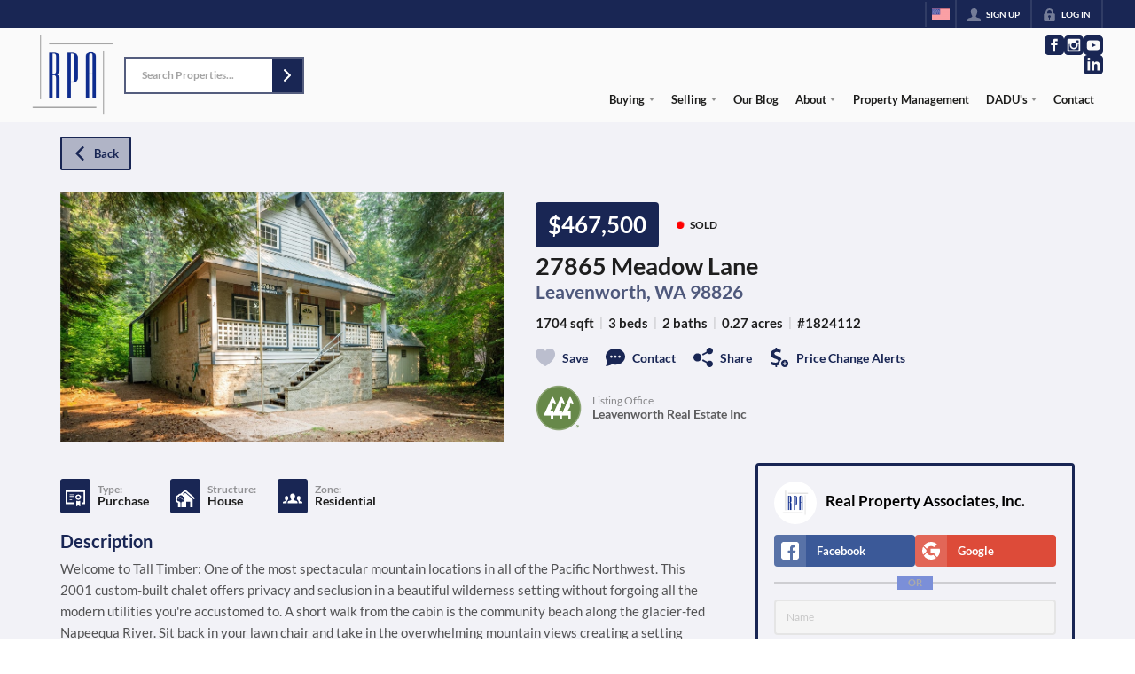

--- FILE ---
content_type: text/html; charset=utf-8
request_url: https://seattlehouses.com/listings/27865-meadow-lane-leavenworth-wa-98826
body_size: 45997
content:
<!DOCTYPE html><html lang="en"><head><meta charSet="utf-8"/><meta charSet="utf-8"/><meta name="viewport" content="width=device-width, initial-scale=1"/><link rel="preload" as="image" href="https://static.quicktours.net/website_styling/20220609070024.png"/><link rel="preload" as="image" href="https://static.quicktours.net/mls/20220913100412.png"/><link rel="preload" as="image" href="https://static.quicktours.net/website_styling/20220609070029.png"/><link rel="stylesheet" href="https://closehackstatic.com/_next/static/css/5282c41b8691d6cc.css" crossorigin="anonymous" data-precedence="next"/><link rel="stylesheet" href="https://closehackstatic.com/_next/static/css/80aeaa878c9c6677.css" crossorigin="anonymous" data-precedence="next"/><link rel="stylesheet" href="https://closehackstatic.com/_next/static/css/3187bd5146dca0c0.css" crossorigin="anonymous" data-precedence="next"/><link rel="stylesheet" href="https://closehackstatic.com/_next/static/css/bd4e268fd8b616ab.css" crossorigin="anonymous" data-precedence="next"/><link rel="stylesheet" href="https://closehackstatic.com/_next/static/css/6b262ba02294e9ca.css" crossorigin="anonymous" data-precedence="next"/><link href="https://closehackstatic.com/_next/static/css/d890355621fa595b.css" rel="stylesheet" as="style" data-precedence="dynamic"/><link rel="preload" as="script" fetchPriority="low" href="https://closehackstatic.com/_next/static/chunks/webpack-93b691c401768779.js" crossorigin=""/><script src="https://closehackstatic.com/_next/static/chunks/4bd1b696-bad92808725a934a.js" async="" crossorigin=""></script><script src="https://closehackstatic.com/_next/static/chunks/ed9f2dc4-1bb0b629b1f94c42.js" async="" crossorigin=""></script><script src="https://closehackstatic.com/_next/static/chunks/31255-c7b9871392057d35.js" async="" crossorigin=""></script><script src="https://closehackstatic.com/_next/static/chunks/main-app-85250f6927703a52.js" async="" crossorigin=""></script><script src="https://closehackstatic.com/_next/static/chunks/49817-5a4581c6867c9270.js" async="" crossorigin=""></script><script src="https://closehackstatic.com/_next/static/chunks/21864-495e63acbebaa09c.js" async="" crossorigin=""></script><script src="https://closehackstatic.com/_next/static/chunks/14087-4cb7cb4702bb454e.js" async="" crossorigin=""></script><script src="https://closehackstatic.com/_next/static/chunks/98354-208989b0154faa2f.js" async="" crossorigin=""></script><script src="https://closehackstatic.com/_next/static/chunks/app/%5Bdomain%5D/layout-af5b69cb10f37c0b.js" async="" crossorigin=""></script><script src="https://closehackstatic.com/_next/static/chunks/13b76428-8370110ed6fd8870.js" async="" crossorigin=""></script><script src="https://closehackstatic.com/_next/static/chunks/ca377847-f134893db2ca8a73.js" async="" crossorigin=""></script><script src="https://closehackstatic.com/_next/static/chunks/34673-177c5e72d23c0b20.js" async="" crossorigin=""></script><script src="https://closehackstatic.com/_next/static/chunks/39630-7b064ddd61c1c12b.js" async="" crossorigin=""></script><script src="https://closehackstatic.com/_next/static/chunks/12772-ebaf753198cc65d7.js" async="" crossorigin=""></script><script src="https://closehackstatic.com/_next/static/chunks/24136-ddf597bb42d91477.js" async="" crossorigin=""></script><script src="https://closehackstatic.com/_next/static/chunks/85606-bf1085cd6ab946f7.js" async="" crossorigin=""></script><script src="https://closehackstatic.com/_next/static/chunks/87149-f40cfe0f3c3007a2.js" async="" crossorigin=""></script><script src="https://closehackstatic.com/_next/static/chunks/30030-947990739c269177.js" async="" crossorigin=""></script><script src="https://closehackstatic.com/_next/static/chunks/12389-13344da2a9e8eb2e.js" async="" crossorigin=""></script><script src="https://closehackstatic.com/_next/static/chunks/16745-df95763304f88e7e.js" async="" crossorigin=""></script><script src="https://closehackstatic.com/_next/static/chunks/55325-287b1989b5529c3c.js" async="" crossorigin=""></script><script src="https://closehackstatic.com/_next/static/chunks/6659-d1fb0e94de0a45c4.js" async="" crossorigin=""></script><script src="https://closehackstatic.com/_next/static/chunks/19962-efaaa48a02cadac3.js" async="" crossorigin=""></script><script src="https://closehackstatic.com/_next/static/chunks/79472-d0c97c1f4322a112.js" async="" crossorigin=""></script><script src="https://closehackstatic.com/_next/static/chunks/39422-14c3d29371f1d8bd.js" async="" crossorigin=""></script><script src="https://closehackstatic.com/_next/static/chunks/81897-949e087d453e2a82.js" async="" crossorigin=""></script><script src="https://closehackstatic.com/_next/static/chunks/17330-fd3e665d5a6bb982.js" async="" crossorigin=""></script><script src="https://closehackstatic.com/_next/static/chunks/98738-7a8a608c1d2d08f5.js" async="" crossorigin=""></script><script src="https://closehackstatic.com/_next/static/chunks/17808-5b28866def5355c7.js" async="" crossorigin=""></script><script src="https://closehackstatic.com/_next/static/chunks/68076-2920742104c780b6.js" async="" crossorigin=""></script><script src="https://closehackstatic.com/_next/static/chunks/74899-c0cd23b052c0000f.js" async="" crossorigin=""></script><script src="https://closehackstatic.com/_next/static/chunks/57294-4bd6b9cd6f3bbe12.js" async="" crossorigin=""></script><script src="https://closehackstatic.com/_next/static/chunks/45617-b245ed1988a570dc.js" async="" crossorigin=""></script><script src="https://closehackstatic.com/_next/static/chunks/39697-ab98cd6cfeccf0db.js" async="" crossorigin=""></script><script src="https://closehackstatic.com/_next/static/chunks/35379-e44bc24d2c0ba169.js" async="" crossorigin=""></script><script src="https://closehackstatic.com/_next/static/chunks/app/%5Bdomain%5D/listings/%5B%5B...path%5D%5D/page-2e5d1efaba339259.js" async="" crossorigin=""></script><script src="https://closehackstatic.com/_next/static/chunks/app/%5Bdomain%5D/error-0b48fd1fde335ede.js" async="" crossorigin=""></script><link rel="preload" href="https://closehackstatic.com/_next/static/chunks/4e6af11a-a1a9ce7f118d700f.js" as="script" fetchPriority="low"/><link rel="preload" href="https://closehackstatic.com/_next/static/chunks/71673-913c369f9d1f8de8.js" as="script" fetchPriority="low"/><link rel="preload" href="https://closehackstatic.com/_next/static/chunks/92570-36c4b88cd1cadfdd.js" as="script" fetchPriority="low"/><link rel="preload" href="https://closehackstatic.com/_next/static/chunks/40644-6f2f6d9fcc40095f.js" as="script" fetchPriority="low"/><link rel="preload" href="https://closehackstatic.com/_next/static/chunks/74251.248a27e5dd54f0e7.js" as="script" fetchPriority="low"/><link rel="preload" href="https://closehackstatic.com/_next/static/chunks/13479.6f12d26a771a4716.js" as="script" fetchPriority="low"/><link rel="preload" href="https://closehackstatic.com/_next/static/chunks/84740.2f7bd6375a94fee4.js" as="script" fetchPriority="low"/><link rel="preload" href="https://closehackstatic.com/_next/static/chunks/24304.f3f403daa2b18727.js" as="script" fetchPriority="low"/><link rel="preload" href="https://closehackstatic.com/_next/static/chunks/48876.95c74c679e24592a.js" as="script" fetchPriority="low"/><link rel="preload" href="https://closehackstatic.com/_next/static/chunks/14493.1852ee40c2eeef12.js" as="script" fetchPriority="low"/><link rel="preconnect" href="https://closehackstatic.com"/><link rel="preconnect" href="https://closehackcdn.com"/><link rel="preconnect" href="https://static.quicktours.net"/><link rel="preconnect" href="https://quicktours-static.s3.us-west-1.amazonaws.com"/><link rel="shortcut icon" href="https://static.quicktours.net/website_styling/20220614103922.ico"/><title>27865 Meadow Lane Leavenworth, WA 98826</title><meta name="description" content="Real Property Associates, Inc. has 1 photo of this 3 bed, 2 bath, 1704 sqft property that was listed on 02-19-2025 for $467500, and is located at 27865 Meadow Lane Leavenworth, WA 98826."/><meta name="robots" content="index, follow"/><meta name="googlebot" content="index, follow, max-video-preview:-1, max-image-preview:large, max-snippet:-1"/><meta property="og:title" content="27865 Meadow Lane Leavenworth, WA 98826"/><meta property="og:description" content="Real Property Associates, Inc. has 1 photo of this 3 bed, 2 bath, 1704 sqft property that was listed on 02-19-2025 for $467500, and is located at 27865 Meadow Lane Leavenworth, WA 98826."/><meta property="og:image" content="https://closehackcdn.com/listings_closed/17102246/NWM121789552.jpg"/><meta name="twitter:card" content="summary_large_image"/><meta name="twitter:title" content="27865 Meadow Lane Leavenworth, WA 98826"/><meta name="twitter:description" content="Real Property Associates, Inc. has 1 photo of this 3 bed, 2 bath, 1704 sqft property that was listed on 02-19-2025 for $467500, and is located at 27865 Meadow Lane Leavenworth, WA 98826."/><meta name="twitter:image" content="https://closehackcdn.com/listings_closed/17102246/NWM121789552.jpg"/><script src="https://closehackstatic.com/_next/static/chunks/polyfills-42372ed130431b0a.js" crossorigin="anonymous" noModule=""></script><style data-styled="" data-styled-version="6.1.19">.gBWxeM{max-width:2000px;margin:0 auto;width:100%;position:relative;}/*!sc*/
.gBWxeM .slick-list,.gBWxeM .slick-track,.gBWxeM .slick-track>div>div,.gBWxeM .slick-track>div>div>div{height:100%;}/*!sc*/
.gBWxeM .global_contain_background{background-size:cover;position:absolute;top:0;left:0;right:0;bottom:0;}/*!sc*/
.gBWxeM >.global_contain_inner{position:relative;z-index:2;display:flex;}/*!sc*/
.gBWxeM >.global_contain_inner >.global_contain_inner_center{flex:1;}/*!sc*/
.gBWxeM >.global_contain_inner >.global_contain_inner_center>.global_contain_inner_main{max-width:100%;padding-left:calc(36px * 0.50);padding-right:calc(36px * 0.50);margin:0 auto;position:relative;display:flex;align-items:center;padding-top:calc(0px * 0.50);padding-bottom:calc(0px * 0.50);}/*!sc*/
@media screen and (min-width: 600px){.gBWxeM >.global_contain_inner >.global_contain_inner_center>.global_contain_inner_main{padding-left:36px;padding-right:36px;}}/*!sc*/
@media screen and (min-width:616px){.gBWxeM >.global_contain_inner >.global_contain_inner_center>.global_contain_inner_main{width:100%;min-width:472px;}}/*!sc*/
@media screen and (min-width: 600px){.gBWxeM >.global_contain_inner >.global_contain_inner_center>.global_contain_inner_main{padding-top:0px;padding-bottom:0px;}}/*!sc*/
.gBWxeM >.global_contain_inner >.global_contain_inner_center>.global_contain_inner_main >.global_contain_inner_main_children{width:100%;flex:1;position:relative;text-align:left;}/*!sc*/
@media screen and (min-width: 1008px){.gBWxeM >.global_contain_inner >.global_contain_inner_center>.global_contain_inner_main >.global_contain_inner_main_children{display:flex;flex-direction:row;}}/*!sc*/
.gBWxeM >.global_contain_inner .global_contain_inner_right,.gBWxeM >.global_contain_inner .global_contain_inner_left{display:flex;flex-direction:column;justify-content:center;}/*!sc*/
.gBWxeM >.global_contain_inner .global_contain_inner_left,.gBWxeM >.global_contain_inner .global_contain_inner_center,.gBWxeM >.global_contain_inner .global_contain_inner_right{min-width:0;}/*!sc*/
.hzmjbg{max-width:2000px;margin:0 auto;width:100%;position:relative;}/*!sc*/
.hzmjbg .slick-list,.hzmjbg .slick-track,.hzmjbg .slick-track>div>div,.hzmjbg .slick-track>div>div>div{height:100%;}/*!sc*/
.hzmjbg .global_contain_background{background-size:cover;position:absolute;top:0;left:0;right:0;bottom:0;}/*!sc*/
.hzmjbg >.global_contain_inner{position:relative;z-index:2;display:flex;}/*!sc*/
.hzmjbg >.global_contain_inner >.global_contain_inner_center{flex:1;}/*!sc*/
.hzmjbg >.global_contain_inner >.global_contain_inner_center>.global_contain_inner_main{max-width:100%;padding-left:calc(36px * 0.50);padding-right:calc(36px * 0.50);margin:0 auto;position:relative;display:flex;align-items:center;padding-top:calc(0 * 0.50);padding-bottom:calc(0 * 0.50);}/*!sc*/
@media screen and (min-width: 600px){.hzmjbg >.global_contain_inner >.global_contain_inner_center>.global_contain_inner_main{padding-left:36px;padding-right:36px;}}/*!sc*/
@media screen and (min-width:616px){.hzmjbg >.global_contain_inner >.global_contain_inner_center>.global_contain_inner_main{width:100%;min-width:472px;}}/*!sc*/
@media screen and (min-width: 600px){.hzmjbg >.global_contain_inner >.global_contain_inner_center>.global_contain_inner_main{padding-top:0;padding-bottom:0;}}/*!sc*/
.hzmjbg >.global_contain_inner >.global_contain_inner_center>.global_contain_inner_main >.global_contain_inner_main_children{width:100%;flex:1;position:relative;text-align:left;}/*!sc*/
.hzmjbg >.global_contain_inner .global_contain_inner_right,.hzmjbg >.global_contain_inner .global_contain_inner_left{display:flex;flex-direction:column;justify-content:center;}/*!sc*/
.hzmjbg >.global_contain_inner .global_contain_inner_left,.hzmjbg >.global_contain_inner .global_contain_inner_center,.hzmjbg >.global_contain_inner .global_contain_inner_right{min-width:0;}/*!sc*/
.iuyeag{max-width:1500px;margin:0 auto;width:100%;position:relative;}/*!sc*/
.iuyeag .slick-list,.iuyeag .slick-track,.iuyeag .slick-track>div>div,.iuyeag .slick-track>div>div>div{height:100%;}/*!sc*/
.iuyeag .global_contain_background{background-size:cover;position:absolute;top:0;left:0;right:0;bottom:0;}/*!sc*/
.iuyeag >.global_contain_inner{position:relative;z-index:2;display:flex;}/*!sc*/
.iuyeag >.global_contain_inner >.global_contain_inner_center{flex:1;}/*!sc*/
.iuyeag >.global_contain_inner >.global_contain_inner_center>.global_contain_inner_main{max-width:100%;padding-left:calc(36px * 0.50);padding-right:calc(36px * 0.50);margin:0 auto;position:relative;display:flex;align-items:center;padding-top:calc(16px * 0.50);padding-bottom:calc(16px * 0.50);}/*!sc*/
@media screen and (min-width: 600px){.iuyeag >.global_contain_inner >.global_contain_inner_center>.global_contain_inner_main{padding-left:36px;padding-right:36px;}}/*!sc*/
@media screen and (min-width:1052px){.iuyeag >.global_contain_inner >.global_contain_inner_center>.global_contain_inner_main{width:95%;min-width:908px;}}/*!sc*/
@media screen and (min-width: 600px){.iuyeag >.global_contain_inner >.global_contain_inner_center>.global_contain_inner_main{padding-top:16px;padding-bottom:16px;}}/*!sc*/
.iuyeag >.global_contain_inner >.global_contain_inner_center>.global_contain_inner_main >.global_contain_inner_main_children{width:100%;flex:1;position:relative;text-align:left;}/*!sc*/
.iuyeag >.global_contain_inner .global_contain_inner_right,.iuyeag >.global_contain_inner .global_contain_inner_left{display:flex;flex-direction:column;justify-content:center;}/*!sc*/
.iuyeag >.global_contain_inner .global_contain_inner_left,.iuyeag >.global_contain_inner .global_contain_inner_center,.iuyeag >.global_contain_inner .global_contain_inner_right{min-width:0;}/*!sc*/
.bGPEnx{max-width:1160px;margin:0 auto;width:100%;position:relative;}/*!sc*/
.bGPEnx .slick-list,.bGPEnx .slick-track,.bGPEnx .slick-track>div>div,.bGPEnx .slick-track>div>div>div{height:100%;}/*!sc*/
.bGPEnx .global_contain_background{background-size:cover;position:absolute;top:0;left:0;right:0;bottom:0;}/*!sc*/
.bGPEnx >.global_contain_inner{position:relative;z-index:2;display:flex;}/*!sc*/
.bGPEnx >.global_contain_inner >.global_contain_inner_center{flex:1;}/*!sc*/
.bGPEnx >.global_contain_inner >.global_contain_inner_center>.global_contain_inner_main{max-width:100%;padding-left:calc(32px * 0.50);padding-right:calc(32px * 0.50);margin-right:auto;position:relative;display:flex;align-items:flex-start;padding-top:calc(48px * 0.50);padding-bottom:calc(48px * 0.50);}/*!sc*/
@media screen and (min-width: 600px){.bGPEnx >.global_contain_inner >.global_contain_inner_center>.global_contain_inner_main{padding-left:32px;padding-right:32px;}}/*!sc*/
@media screen and (min-width:608px){.bGPEnx >.global_contain_inner >.global_contain_inner_center>.global_contain_inner_main{width:100%;min-width:480px;}}/*!sc*/
@media screen and (min-width: 600px){.bGPEnx >.global_contain_inner >.global_contain_inner_center>.global_contain_inner_main{padding-top:48px;padding-bottom:48px;}}/*!sc*/
.bGPEnx >.global_contain_inner >.global_contain_inner_center>.global_contain_inner_main >.global_contain_inner_main_children{width:100%;flex:1;position:relative;text-align:left;}/*!sc*/
.bGPEnx >.global_contain_inner .global_contain_inner_right,.bGPEnx >.global_contain_inner .global_contain_inner_left{display:flex;flex-direction:column;justify-content:center;}/*!sc*/
.bGPEnx >.global_contain_inner .global_contain_inner_left,.bGPEnx >.global_contain_inner .global_contain_inner_center,.bGPEnx >.global_contain_inner .global_contain_inner_right{min-width:0;}/*!sc*/
.jWcxM{max-width:1860px;margin:0 auto;width:100%;position:relative;}/*!sc*/
.jWcxM .slick-list,.jWcxM .slick-track,.jWcxM .slick-track>div>div,.jWcxM .slick-track>div>div>div{height:100%;}/*!sc*/
.jWcxM .global_contain_background{background-size:cover;position:absolute;top:0;left:0;right:0;bottom:0;}/*!sc*/
.jWcxM >.global_contain_inner{position:relative;z-index:2;display:flex;}/*!sc*/
.jWcxM >.global_contain_inner >.global_contain_inner_center{flex:1;}/*!sc*/
.jWcxM >.global_contain_inner >.global_contain_inner_center>.global_contain_inner_main{max-width:100%;padding-left:calc(32px * 0.50);padding-right:calc(32px * 0.50);margin-right:auto;position:relative;display:flex;align-items:flex-start;padding-top:calc(48px * 0.50);padding-bottom:calc(48px * 0.50);}/*!sc*/
@media screen and (min-width: 600px){.jWcxM >.global_contain_inner >.global_contain_inner_center>.global_contain_inner_main{padding-left:32px;padding-right:32px;}}/*!sc*/
@media screen and (min-width:608px){.jWcxM >.global_contain_inner >.global_contain_inner_center>.global_contain_inner_main{width:100%;min-width:480px;}}/*!sc*/
@media screen and (min-width: 600px){.jWcxM >.global_contain_inner >.global_contain_inner_center>.global_contain_inner_main{padding-top:48px;padding-bottom:48px;}}/*!sc*/
.jWcxM >.global_contain_inner >.global_contain_inner_center>.global_contain_inner_main >.global_contain_inner_main_children{width:100%;flex:1;position:relative;text-align:left;}/*!sc*/
.jWcxM >.global_contain_inner .global_contain_inner_right,.jWcxM >.global_contain_inner .global_contain_inner_left{display:flex;flex-direction:column;justify-content:center;}/*!sc*/
.jWcxM >.global_contain_inner .global_contain_inner_left,.jWcxM >.global_contain_inner .global_contain_inner_center,.jWcxM >.global_contain_inner .global_contain_inner_right{min-width:0;}/*!sc*/
data-styled.g1[id="sc-feee10e9-0"]{content:"gBWxeM,hzmjbg,iuyeag,bGPEnx,jWcxM,"}/*!sc*/
.cYXoBn{display:inline-block;width:18px;height:18px;background-color:currentColor;mask:url(https://closehackstatic.com/icons/person.svg) no-repeat center/contain;-webkit-mask:url(https://closehackstatic.com/icons/person.svg) no-repeat center/contain;flex-shrink:0;vertical-align:middle;cursor:pointer;}/*!sc*/
.brlNdD{display:inline-block;width:18px;height:18px;background-color:currentColor;mask:url(https://closehackstatic.com/icons/padlock.svg) no-repeat center/contain;-webkit-mask:url(https://closehackstatic.com/icons/padlock.svg) no-repeat center/contain;flex-shrink:0;vertical-align:middle;cursor:pointer;}/*!sc*/
.LSZrf{display:inline-block;width:18px;height:18px;background-color:currentColor;mask:url(https://closehackstatic.com/icons/next.svg) no-repeat center/contain;-webkit-mask:url(https://closehackstatic.com/icons/next.svg) no-repeat center/contain;flex-shrink:0;vertical-align:middle;cursor:pointer;}/*!sc*/
.bsJFOz{display:inline-block;width:18px;height:18px;background-color:currentColor;mask:url(https://closehackstatic.com/icons/social_facebook.svg) no-repeat center/contain;-webkit-mask:url(https://closehackstatic.com/icons/social_facebook.svg) no-repeat center/contain;flex-shrink:0;vertical-align:middle;cursor:pointer;}/*!sc*/
.edyyuz{display:inline-block;width:18px;height:18px;background-color:currentColor;mask:url(https://closehackstatic.com/icons/social_instagram.svg) no-repeat center/contain;-webkit-mask:url(https://closehackstatic.com/icons/social_instagram.svg) no-repeat center/contain;flex-shrink:0;vertical-align:middle;cursor:pointer;}/*!sc*/
.dxChIr{display:inline-block;width:18px;height:18px;background-color:currentColor;mask:url(https://closehackstatic.com/icons/social_youtube.svg) no-repeat center/contain;-webkit-mask:url(https://closehackstatic.com/icons/social_youtube.svg) no-repeat center/contain;flex-shrink:0;vertical-align:middle;cursor:pointer;}/*!sc*/
.dMxuLL{display:inline-block;width:18px;height:18px;background-color:currentColor;mask:url(https://closehackstatic.com/icons/social_linkedin.svg) no-repeat center/contain;-webkit-mask:url(https://closehackstatic.com/icons/social_linkedin.svg) no-repeat center/contain;flex-shrink:0;vertical-align:middle;cursor:pointer;}/*!sc*/
.eriwWj{display:inline-block;width:18px;height:18px;background-color:currentColor;mask:url(https://closehackstatic.com/icons/back.svg) no-repeat center/contain;-webkit-mask:url(https://closehackstatic.com/icons/back.svg) no-repeat center/contain;flex-shrink:0;vertical-align:middle;cursor:pointer;}/*!sc*/
.dQdOnf{display:inline-block;width:22;height:22;background-color:currentColor;mask:url(https://closehackstatic.com/icons/heart.svg) no-repeat center/contain;-webkit-mask:url(https://closehackstatic.com/icons/heart.svg) no-repeat center/contain;flex-shrink:0;vertical-align:middle;cursor:pointer;}/*!sc*/
.cVgLVn{display:inline-block;width:18px;height:18px;background-color:currentColor;mask:url(https://closehackstatic.com/icons/chat.svg) no-repeat center/contain;-webkit-mask:url(https://closehackstatic.com/icons/chat.svg) no-repeat center/contain;flex-shrink:0;vertical-align:middle;cursor:pointer;}/*!sc*/
.bSBhPf{display:inline-block;width:18px;height:18px;background-color:currentColor;mask:url(https://closehackstatic.com/icons/share.svg) no-repeat center/contain;-webkit-mask:url(https://closehackstatic.com/icons/share.svg) no-repeat center/contain;flex-shrink:0;vertical-align:middle;cursor:pointer;}/*!sc*/
.WBGkb{display:inline-block;width:18px;height:18px;background-color:currentColor;mask:url(https://closehackstatic.com/icons/dollar_reduce.svg) no-repeat center/contain;-webkit-mask:url(https://closehackstatic.com/icons/dollar_reduce.svg) no-repeat center/contain;flex-shrink:0;vertical-align:middle;cursor:pointer;}/*!sc*/
.cFQFSP{display:inline-block;width:18px;height:18px;background-color:currentColor;mask:url(https://closehackstatic.com/icons/certificate.svg) no-repeat center/contain;-webkit-mask:url(https://closehackstatic.com/icons/certificate.svg) no-repeat center/contain;flex-shrink:0;vertical-align:middle;cursor:pointer;}/*!sc*/
.cYjqlT{display:inline-block;width:18px;height:18px;background-color:currentColor;mask:url(https://closehackstatic.com/icons/house_tree.svg) no-repeat center/contain;-webkit-mask:url(https://closehackstatic.com/icons/house_tree.svg) no-repeat center/contain;flex-shrink:0;vertical-align:middle;cursor:pointer;}/*!sc*/
.gYRcEX{display:inline-block;width:18px;height:18px;background-color:currentColor;mask:url(https://closehackstatic.com/icons/people.svg) no-repeat center/contain;-webkit-mask:url(https://closehackstatic.com/icons/people.svg) no-repeat center/contain;flex-shrink:0;vertical-align:middle;cursor:pointer;}/*!sc*/
.chtYCk{display:inline-block;width:20px;height:20px;background-color:white;mask:url(https://closehackstatic.com/icons/social_facebook_simple.svg) no-repeat center/contain;-webkit-mask:url(https://closehackstatic.com/icons/social_facebook_simple.svg) no-repeat center/contain;flex-shrink:0;vertical-align:middle;cursor:pointer;}/*!sc*/
.iEDrDM{display:inline-block;width:20px;height:20px;background-color:white;mask:url(https://closehackstatic.com/icons/social_google_simple.svg) no-repeat center/contain;-webkit-mask:url(https://closehackstatic.com/icons/social_google_simple.svg) no-repeat center/contain;flex-shrink:0;vertical-align:middle;cursor:pointer;}/*!sc*/
.bVQzPf{display:inline-block;width:18px;height:18px;background-color:currentColor;mask:url(https://closehackstatic.com/icons/check.svg) no-repeat center/contain;-webkit-mask:url(https://closehackstatic.com/icons/check.svg) no-repeat center/contain;flex-shrink:0;vertical-align:middle;cursor:pointer;}/*!sc*/
.kGoJoH{display:inline-block;width:18px;height:18px;background-color:currentColor;mask:url(https://closehackstatic.com/icons/map_pin.svg) no-repeat center/contain;-webkit-mask:url(https://closehackstatic.com/icons/map_pin.svg) no-repeat center/contain;flex-shrink:0;vertical-align:middle;cursor:pointer;}/*!sc*/
.cNyEdn{display:inline-block;width:18px;height:18px;background-color:currentColor;mask:url(https://closehackstatic.com/icons/arrow_right_circled.svg) no-repeat center/contain;-webkit-mask:url(https://closehackstatic.com/icons/arrow_right_circled.svg) no-repeat center/contain;flex-shrink:0;vertical-align:middle;cursor:pointer;}/*!sc*/
.bPjEJT{display:inline-block;width:18px;height:18px;background-color:currentColor;mask:url(https://closehackstatic.com/icons/equal_housing.svg) no-repeat center/contain;-webkit-mask:url(https://closehackstatic.com/icons/equal_housing.svg) no-repeat center/contain;flex-shrink:0;vertical-align:middle;cursor:pointer;}/*!sc*/
data-styled.g2[id="sc-c57b4432-0"]{content:"cYXoBn,brlNdD,LSZrf,bsJFOz,edyyuz,dxChIr,dMxuLL,eriwWj,dQdOnf,cVgLVn,bSBhPf,WBGkb,cFQFSP,cYjqlT,gYRcEX,chtYCk,iEDrDM,bVQzPf,kGoJoH,cNyEdn,bPjEJT,"}/*!sc*/
.dnankd{display:block;}/*!sc*/
.dnankd svg{display:block;width:20px;height:20px;}/*!sc*/
.dnankd .material-icons{font-size:20px;font-weight:initial;}/*!sc*/
data-styled.g3[id="sc-66d605f1-0"]{content:"dnankd,"}/*!sc*/
.bpbHVe{display:flex;align-items:center;}/*!sc*/
.bpbHVe .indicator_simple_dot{position:relative;margin-right:5px;width:12px;height:12px;}/*!sc*/
.bpbHVe .indicator_simple_dot .pulse{width:8px;height:8px;border:4px solid #FF0000;border-radius:50%;z-index:10;position:absolute;margin:2px;}/*!sc*/
.bpbHVe .indicator_simple_dot .dot{border:10px solid #FF0000;background:transparent;border-radius:50%;height:21px;width:21px;animation:gnyNoV 3s ease-out;animation-iteration-count:infinite;position:absolute;top:50%;left:50%;margin-left:-10.5px;margin-top:-10.5px;z-index:1;opacity:0;}/*!sc*/
.bpbHVe span{display:block;font-size:16px;font-weight:600;-webkit-font-smoothing:antialiased;}/*!sc*/
data-styled.g12[id="sc-e514a7a8-0"]{content:"bpbHVe,"}/*!sc*/
.kQtxBP{position:relative;color:#fff;}/*!sc*/
.kQtxBP .swift_button_content{display:flex;align-items:center;justify-content:center;padding:10px 18px;}/*!sc*/
.kQtxBP .swift_button_number{padding:8px 10px;background-color:rgba(0,0,0,0.1);color:white;font-weight:bold;display:flex;flex:1;align-items:center;justify-content:center;height:100%;border-top-right-radius:2px;border-bottom-right-radius:2px;}/*!sc*/
.kQtxBP a{font-weight:600;line-height:16px;border-radius:2px;border:2px solid black;outline:none;-webkit-font-smoothing:antialiased;cursor:pointer;display:flex;justify-content:center;line-height:16px;}/*!sc*/
.kQtxBP a i[data-mask-icon]{display:block;width:18px;height:18px;margin-top:1px;margin-bottom:1px;}/*!sc*/
.kQtxBP a span:not(.loader){font-size:14px;line-height:20px;font-weight:800;white-space:nowrap;display:block;-webkit-font-smoothing:antialiased;}/*!sc*/
.kQtxBP a i~span:not(.loader){margin-left:8px;}/*!sc*/
.kQtxBP a svg~span:not(.loader){margin-left:8px;}/*!sc*/
.kQtxBP a .swift_button_icon~span:not(.loader){margin-left:8px;}/*!sc*/
.kQtxBP a span:not(.loader) ~i,.kQtxBP a span:not(.loader) .swift_button_icon{margin-left:8px;}/*!sc*/
.kQtxBP a .swift_button_content{padding:8px 12px;}/*!sc*/
.kQtxBP a .swift_button_number{padding:8px 8px;}/*!sc*/
.kQtxBP a span:not(.loader){font-size:13px;line-height:18px;}/*!sc*/
.kQtxBP a i[data-mask-icon]{width:16px;height:16px;}/*!sc*/
.kQtxBP a{background:#192654;border-color:#192654;}/*!sc*/
.kQtxBP a i[data-mask-icon]{background-color:#fff;}/*!sc*/
@media (hover: hover){.kQtxBP a:hover{background:#131d40;}}/*!sc*/
.kQtxBP.disabled{cursor:not-allowed!important;}/*!sc*/
.kQtxBP.disabled a{background:#bbb;color:#444;border-top-left-radius:0;border-top-right-radius:0;pointer-events:none;cursor:not-allowed!important;border-color:#bbb;}/*!sc*/
.kQtxBP.disabled a i[data-mask-icon]{opacity:0.25;background-color:#444;}/*!sc*/
.kQtxBP .loader{position:absolute;top:0px;left:0px;right:0px;width:100%;overflow:hidden;height:4px;}/*!sc*/
.cwERDp{position:relative;color:#192654;}/*!sc*/
.cwERDp .swift_button_content{display:flex;align-items:center;justify-content:center;padding:10px 18px;}/*!sc*/
.cwERDp .swift_button_number{padding:8px 10px;background-color:rgba(0,0,0,0.1);color:white;font-weight:bold;display:flex;flex:1;align-items:center;justify-content:center;height:100%;border-top-right-radius:2px;border-bottom-right-radius:2px;}/*!sc*/
.cwERDp a{font-weight:600;line-height:16px;border-radius:2px;border:2px solid black;outline:none;-webkit-font-smoothing:antialiased;cursor:pointer;display:flex;justify-content:center;line-height:16px;}/*!sc*/
.cwERDp a i[data-mask-icon]{display:block;width:18px;height:18px;margin-top:1px;margin-bottom:1px;}/*!sc*/
.cwERDp a span:not(.loader){font-size:14px;line-height:20px;font-weight:800;white-space:nowrap;display:block;-webkit-font-smoothing:antialiased;}/*!sc*/
.cwERDp a i~span:not(.loader){margin-left:8px;}/*!sc*/
.cwERDp a svg~span:not(.loader){margin-left:8px;}/*!sc*/
.cwERDp a .swift_button_icon~span:not(.loader){margin-left:8px;}/*!sc*/
.cwERDp a span:not(.loader) ~i,.cwERDp a span:not(.loader) .swift_button_icon{margin-left:8px;}/*!sc*/
.cwERDp a .swift_button_content{padding:8px 12px;}/*!sc*/
.cwERDp a .swift_button_number{padding:8px 8px;}/*!sc*/
.cwERDp a span:not(.loader){font-size:13px;line-height:18px;}/*!sc*/
.cwERDp a i[data-mask-icon]{width:16px;height:16px;}/*!sc*/
.cwERDp a{background:rgba(25,38,84,0.3);border-color:#192654;}/*!sc*/
.cwERDp a i[data-mask-icon]{background-color:#192654;}/*!sc*/
@media (hover: hover){.cwERDp:hover{color:#fff;}.cwERDp:hover a{background:rgba(25,38,84,0.85);}.cwERDp:hover a i[data-mask-icon]{background-color:#fff;}}/*!sc*/
.cwERDp.disabled{cursor:not-allowed!important;}/*!sc*/
.cwERDp.disabled a{background:#bbb;color:#444;border-top-left-radius:0;border-top-right-radius:0;pointer-events:none;cursor:not-allowed!important;border-color:#bbb;}/*!sc*/
.cwERDp.disabled a i[data-mask-icon]{opacity:0.25;background-color:#444;}/*!sc*/
.cwERDp .loader{position:absolute;top:0px;left:0px;right:0px;width:100%;overflow:hidden;height:4px;}/*!sc*/
.eWHJW{position:relative;color:#fff;width:100%;text-align:center;justify-content:center;}/*!sc*/
.eWHJW .swift_button_content{display:flex;align-items:center;justify-content:center;padding:10px 18px;}/*!sc*/
.eWHJW .swift_button_number{padding:8px 10px;background-color:rgba(0,0,0,0.1);color:white;font-weight:bold;display:flex;flex:1;align-items:center;justify-content:center;height:100%;border-top-right-radius:2px;border-bottom-right-radius:2px;}/*!sc*/
.eWHJW a{font-weight:600;line-height:16px;border-radius:2px;border:2px solid black;outline:none;-webkit-font-smoothing:antialiased;cursor:pointer;display:flex;justify-content:center;line-height:16px;}/*!sc*/
.eWHJW a i[data-mask-icon]{display:block;width:18px;height:18px;margin-top:1px;margin-bottom:1px;}/*!sc*/
.eWHJW a span:not(.loader){font-size:14px;line-height:20px;font-weight:800;white-space:nowrap;display:block;-webkit-font-smoothing:antialiased;}/*!sc*/
.eWHJW a i~span:not(.loader){margin-left:8px;}/*!sc*/
.eWHJW a svg~span:not(.loader){margin-left:8px;}/*!sc*/
.eWHJW a .swift_button_icon~span:not(.loader){margin-left:8px;}/*!sc*/
.eWHJW a span:not(.loader) ~i,.eWHJW a span:not(.loader) .swift_button_icon{margin-left:8px;}/*!sc*/
.eWHJW a .swift_button_content{padding:8px 12px;}/*!sc*/
.eWHJW a .swift_button_number{padding:8px 8px;}/*!sc*/
.eWHJW a span:not(.loader){font-size:13px;line-height:18px;}/*!sc*/
.eWHJW a i[data-mask-icon]{width:16px;height:16px;}/*!sc*/
.eWHJW a{background:#192654;border-color:#192654;}/*!sc*/
.eWHJW a i[data-mask-icon]{background-color:#fff;}/*!sc*/
@media (hover: hover){.eWHJW a:hover{background:#131d40;}}/*!sc*/
.eWHJW.disabled{cursor:not-allowed!important;}/*!sc*/
.eWHJW.disabled a{background:#bbb;color:#444;border-top-left-radius:0;border-top-right-radius:0;pointer-events:none;cursor:not-allowed!important;border-color:#bbb;}/*!sc*/
.eWHJW.disabled a i[data-mask-icon]{opacity:0.25;background-color:#444;}/*!sc*/
.eWHJW .loader{position:absolute;top:0px;left:0px;right:0px;width:100%;overflow:hidden;height:4px;}/*!sc*/
.eWHJW a{justify-content:center;}/*!sc*/
data-styled.g13[id="sc-fdd96282-0"]{content:"kQtxBP,cwERDp,eWHJW,"}/*!sc*/
.cxftkc .swift-social-button{width:100%;display:flex;align-items:center;justify-content:center;font-size:14px;font-weight:800;border-radius:4px;color:white;cursor:pointer;border:none;outline:none;background-color:#ccc;}/*!sc*/
.cxftkc .swift-social-button:hover{opacity:0.9;}/*!sc*/
.cxftkc .swift-social-button.facebook{background-color:#3b5998!important;}/*!sc*/
.cxftkc .swift-social-button.google{background-color:#dd4b39!important;}/*!sc*/
.cxftkc .swift-social-button .swift-social-button-icon{padding:8px;display:flex;align-items:center;justify-content:center;background-color:rgba(255,255,255,0.15);border-radius:4px 0 0 4px;}/*!sc*/
.cxftkc .swift-social-button .swift-social-button-text{padding:8px 12px;display:flex;align-items:center;justify-content:flex-start;width:100%;}/*!sc*/
.cxftkc .swift-social-button .swift-social-button-text span{font-size:13px;font-weight:800;-webkit-font-smoothing:antialiased;}/*!sc*/
data-styled.g56[id="sc-3b6403f7-0"]{content:"cxftkc,"}/*!sc*/
.crquVj{position:relative;display:flex;align-items:center;justify-content:flex-start;width:100%;}/*!sc*/
.crquVj .swift_inline_label_hidden{position:absolute;left:-10000px;top:auto;width:1px;height:1px;overflow:hidden;}/*!sc*/
.crquVj form{display:flex;justify-content:center;width:100%;border:2px solid rgba(25,38,84,0.7);position:relative;}/*!sc*/
.crquVj form input{background:rgba(250,250,250,0.85);color:#1e1e1d;font-size:12px;font-weight:700;-webkit-font-smoothing:antialiased;outline:none;color:#1e1e1e;background:#ffffff;border:none;margin:0;padding:11px 18px 12px;width:100%;max-width:100%;}/*!sc*/
.crquVj form input::placeholder{color:#1e1e1e;opacity:0.4;}/*!sc*/
.crquVj form button{display:flex;flex-direction:column;position:relative;z-index:5;}/*!sc*/
.crquVj form button a{padding:0;}/*!sc*/
.crquVj form a{flex:1;border-radius:0;}/*!sc*/
.crquVj .listing_search_input_results{position:absolute;top:100%;left:-2px;right:-2px;background:#fafafa;z-index:15;max-height:420px;overflow-y:auto;border:2px solid rgba(25,38,84,0.7);}/*!sc*/
.crquVj .listing_search_input_results::-webkit-scrollbar{width:12px;}/*!sc*/
.crquVj .listing_search_input_results::-webkit-scrollbar-track{background:#fafafa;}/*!sc*/
.crquVj .listing_search_input_results::-webkit-scrollbar-thumb{background-color:#bababa;border:3px solid transparent;}/*!sc*/
.crquVj .listing_search_input_results .listing_search_input_results_loading{padding:12px;display:flex;justify-content:center;}/*!sc*/
.crquVj .listing_search_input_results li{font-size:14px;font-weight:600;padding:8px;cursor:pointer;color:#1e1e1d;}/*!sc*/
.crquVj .listing_search_input_results li .listing_search_input_autocomplete_result_header span{font-weight:700;-webkit-font-smoothing:antialiased;display:block;font-size:12.5px;line-height:100%;}/*!sc*/
.crquVj .listing_search_input_results li .listing_search_input_autocomplete_result_header small{font-weight:800;-webkit-font-smoothing:antialiased;display:block;opacity:0.5;font-size:10px;text-transform:uppercase;}/*!sc*/
.crquVj .listing_search_input_results li p{font-size:11px;opacity:0.6;font-weight:700;line-height:100%;margin-top:3px;}/*!sc*/
.crquVj .listing_search_input_results li:hover{background:#ededed;}/*!sc*/
data-styled.g57[id="sc-ccb13ea7-0"]{content:"crquVj,"}/*!sc*/
.cIAZuP{position:sticky;top:0;left:0;right:0;z-index:102;}/*!sc*/
.cIAZuP span,.cIAZuP small,.cIAZuP h1,.cIAZuP h2,.cIAZuP h3,.cIAZuP h4,.cIAZuP h5,.cIAZuP h6,.cIAZuP p{line-height:1.2em;}/*!sc*/
.cIAZuP.bord #front_nav_content:after{content:'';display:block;position:absolute;top:100%;left:0;right:0;height:2px;background:#fafafa;}/*!sc*/
.cIAZuP .front_nav_modern_contain{-webkit-transition:background 0.35s cubic-bezier(0.4,0,0.2,1),color 0.25s ease-out,backdrop-filter 0.35s cubic-bezier(0.4,0,0.2,1),box-shadow 0.35s cubic-bezier(0.4,0,0.2,1);-moz-transition:background 0.35s cubic-bezier(0.4,0,0.2,1),color 0.25s ease-out,backdrop-filter 0.35s cubic-bezier(0.4,0,0.2,1),box-shadow 0.35s cubic-bezier(0.4,0,0.2,1);transition:background 0.35s cubic-bezier(0.4,0,0.2,1),color 0.25s ease-out,backdrop-filter 0.35s cubic-bezier(0.4,0,0.2,1),box-shadow 0.35s cubic-bezier(0.4,0,0.2,1);color:#1e1e1d;background:#fafafa;}/*!sc*/
.cIAZuP .front_nav_modern_contain #front_nav_content{display:flex;position:relative;}/*!sc*/
.cIAZuP .front_nav_modern_contain #front_nav_logo{display:flex;align-items:center;min-height:84px;}/*!sc*/
.cIAZuP .front_nav_modern_contain #front_nav_logo a{color:inherit;text-decoration:none;display:block;padding:8px 0;}/*!sc*/
.cIAZuP .front_nav_modern_contain #front_nav_logo a img{display:block;width:auto;height:auto;object-fit:contain;max-width:255px;max-height:90px;}/*!sc*/
.cIAZuP .front_nav_modern_contain #front_nav_search{max-width:232px;padding:0px 6px;padding-left:12px;display:flex;align-items:center;justify-content:center;}/*!sc*/
.cIAZuP .front_nav_modern_contain #front_nav_search form{background:#e1e1e1;color:#1e1e1d;}/*!sc*/
.cIAZuP .front_nav_modern_contain #front_nav_search form button .swift_button_content{padding-left:8px;padding-right:8px;}/*!sc*/
.cIAZuP .front_nav_modern_contain #front_nav_search form button .swift_button_content i[data-mask-icon]{width:14px;height:14px;}/*!sc*/
.cIAZuP .front_nav_modern_contain #front_nav_main{flex:1;display:flex;flex-direction:column;align-items:flex-end;}/*!sc*/
.cIAZuP .front_nav_modern_contain #front_nav_main nav{flex:1;display:flex;}/*!sc*/
.cIAZuP .front_nav_modern_contain #front_nav_main nav >ul{flex:1;display:flex;flex-wrap:wrap;justify-content:flex-end;}/*!sc*/
.cIAZuP .front_nav_modern_contain #front_nav_main nav >ul >li{display:flex;flex-direction:column;position:relative;}/*!sc*/
.cIAZuP .front_nav_modern_contain #front_nav_main nav >ul >li >a{flex:1;display:flex;align-items:center;color:inherit;text-decoration:none;padding:0 0.75vw;padding-top:8px;padding-bottom:12px;cursor:pointer;font-size:0.7em;}/*!sc*/
.cIAZuP .front_nav_modern_contain #front_nav_main nav >ul >li >a >._carat{border-top-color:#1e1e1d;opacity:0.5;margin-left:0.35vw;-webkit-transition:border-top-color 0.25s ease-out 0.25s,transform 0.3s ease;-moz-transition:border-top-color 0.25s ease-out 0.25s,transform 0.3s ease;transition:border-top-color 0.25s ease-out 0.25s,transform 0.3s ease;}/*!sc*/
.cIAZuP .front_nav_modern_contain #front_nav_main nav >ul >li >a >i[data-mask-icon]{margin-right:6px;width:20px;height:20px;background-color:#1e1e1d;}/*!sc*/
.cIAZuP .front_nav_modern_contain #front_nav_main nav >ul >li >a span{font-size:clamp(
                                                  10px,
                                                  calc(10px + (4) * ((100vw - 600px) / 800)),
                                                  14px
                                              );font-weight:700;-webkit-font-smoothing:antialiased;}/*!sc*/
.cIAZuP .front_nav_modern_contain #front_nav_main nav >ul >li[type='button']:not(.drop)>a{cursor:initial;padding-left:0.5vw;padding-right:0.5vw;}/*!sc*/
.cIAZuP .front_nav_modern_contain #front_nav_main nav >ul >li[type='button']:not(.drop)>a span{cursor:pointer;background:#192654;padding:6px 10px;border-radius:4px;white-space:nowrap;font-family:800;color:#fff;}/*!sc*/
.cIAZuP .front_nav_modern_contain #front_nav_main nav >ul >li[type='button']:not(.drop)>a span:hover{background:#1f2f68;}/*!sc*/
.cIAZuP .front_nav_modern_contain #front_nav_main nav >ul >li[type='button'][color='black']:not(.drop)>a span{background:black;color:white;}/*!sc*/
.cIAZuP .front_nav_modern_contain #front_nav_main nav >ul >li[type='button'][color='white']:not(.drop)>a span{background:white;color:black;}/*!sc*/
.cIAZuP .front_nav_modern_contain #front_nav_main nav >ul >li[type='link']>a{cursor:pointer;}/*!sc*/
.cIAZuP .front_nav_modern_contain #front_nav_main nav >ul >li[type='image']>a{padding:0 0.3vw;}/*!sc*/
.cIAZuP .front_nav_modern_contain #front_nav_main nav >ul >li[type='image']>a img{width:140px;max-width:15vw;}/*!sc*/
.cIAZuP .front_nav_modern_contain #front_nav_main nav >ul >li.drop[type='link'] >a{position:relative;overflow:hidden;}/*!sc*/
.cIAZuP .front_nav_modern_contain #front_nav_main nav >ul >li.drop[type='link'] >a::before{content:'';position:absolute;top:0;left:0;right:0;bottom:0;background:#ededed;transform:scaleY(0);transform-origin:top;transition:transform 0.14s ease;z-index:-1;}/*!sc*/
.cIAZuP .front_nav_modern_contain #front_nav_main nav >ul >li.drop:hover[type='link'] >a{color:#000;}/*!sc*/
.cIAZuP .front_nav_modern_contain #front_nav_main nav >ul >li.drop:hover[type='link'] >a::before{transform:scaleY(1);transition:transform 0.14s ease;}/*!sc*/
.cIAZuP .front_nav_modern_contain #front_nav_main nav >ul >li.drop:hover[type='link'] >ul background:#ededed>li >a{color:#000;}/*!sc*/
.cIAZuP .front_nav_modern_contain #front_nav_main nav >ul >li[type='link']:hover >a{color:#192654;}/*!sc*/
.cIAZuP .front_nav_modern_contain #front_nav_main nav >ul >li[type='link']:hover >a >i[data-mask-icon]{background-color:#192654;}/*!sc*/
.cIAZuP .front_nav_modern_contain #front_nav_main nav >ul >li[type='link']:hover >a >._carat{border-top-color:#192654!important;opacity:1;}/*!sc*/
.cIAZuP .front_nav_modern_contain #front_nav_main nav >ul >li[type='link']:hover >a span{display:block;}/*!sc*/
.cIAZuP .front_nav_modern_contain #front_nav_main nav >ul >li[type='link']:hover >a span:after{content:'';display:block;position:absolute;bottom:0%;left:0;right:0;height:2px;background:#192654;}/*!sc*/
.cIAZuP .front_nav_modern_contain #front_nav_main nav >ul >li[type='link'].active >a{color:#192654;}/*!sc*/
.cIAZuP .front_nav_modern_contain #front_nav_main nav >ul >li[type='link'].active >a >i[data-mask-icon]{background-color:#192654;}/*!sc*/
.cIAZuP .front_nav_modern_contain #front_nav_main nav >ul >li[type='link'].active >a >._carat{border-top-color:#192654!important;opacity:1;}/*!sc*/
.cIAZuP .front_nav_modern_contain #front_nav_main nav >ul >li[type='link'].active >a span{display:block;}/*!sc*/
.cIAZuP .front_nav_modern_contain #front_nav_main nav >ul >li[type='link'].active >a span:after{content:'';display:block;position:absolute;bottom:0%;left:0;right:0;height:2px;background:#192654;}/*!sc*/
.cIAZuP .front_nav_modern_contain #front_nav_main nav >ul >li >ul{position:absolute;top:100%;right:0;color:#1e1e1d;background:#ededed;z-index:5;min-width:180px;min-width:100%;text-align:right;padding:0;transform:scaleY(0);transform-origin:top;overflow:hidden;transition:transform 0.14s ease,padding 0.14s ease;pointer-events:none;}/*!sc*/
.cIAZuP .front_nav_modern_contain #front_nav_main nav >ul >li >ul >li{opacity:0;transition:opacity 0.07s ease;border-bottom:1px solid #e1e1e1;}/*!sc*/
.cIAZuP .front_nav_modern_contain #front_nav_main nav >ul >li >ul >li:first-child{border-top:1px solid #e1e1e1;}/*!sc*/
.cIAZuP .front_nav_modern_contain #front_nav_main nav >ul >li >ul >li >a{color:inherit;display:block;text-decoration:none;padding:10px 16px 10px;font-size:0.68em;font-weight:600;-webkit-font-smoothing:antialiased;position:relative;transition:background 0.15s ease;}/*!sc*/
.cIAZuP .front_nav_modern_contain #front_nav_main nav >ul >li >ul >li >a span{font-size:12px;font-weight:700;-webkit-font-smoothing:antialiased;display:block;}/*!sc*/
.cIAZuP .front_nav_modern_contain #front_nav_main nav >ul >li >ul >li >a >strong{display:inline-block;font-size:13px;line-height:110%;background:#1e1e1f;padding:2px 5px;margin-top:4px;}/*!sc*/
.cIAZuP .front_nav_modern_contain #front_nav_main nav >ul >li >ul >li >a >small{display:block;font-size:11px;font-weight:400;line-height:1.2em;margin-top:2px;}/*!sc*/
.cIAZuP .front_nav_modern_contain #front_nav_main nav >ul >li >ul >li >a:after{content:'';display:block;position:absolute;left:0;top:0;bottom:0;width:4px;background:#192654;transform:scaleY(0);transform-origin:top;opacity:0;transition:transform 0.125s ease,opacity 0.125s ease;}/*!sc*/
.cIAZuP .front_nav_modern_contain #front_nav_main nav >ul >li >ul >li >a:hover{color:inherit;background:linear-gradient( 135deg,#e8e8e8 20%,#e3e3e3 100% );}/*!sc*/
.cIAZuP .front_nav_modern_contain #front_nav_main nav >ul >li >ul >li >a:hover:after{transform:scaleY(1);opacity:1;}/*!sc*/
.cIAZuP .front_nav_modern_contain #front_nav_main nav >ul >li.twocol >ul{display:grid;grid-template-columns:repeat(2,1fr);max-height:calc(100vh - 124px);overflow-y:auto;}/*!sc*/
.cIAZuP .front_nav_modern_contain #front_nav_main nav >ul >li.twocol >ul >li{flex-basis:50%;border:none;}/*!sc*/
.cIAZuP .front_nav_modern_contain #front_nav_main nav >ul >li.threecol >ul{display:grid;grid-template-columns:repeat(3,1fr);max-height:calc(100vh - 124px);overflow-y:auto;}/*!sc*/
.cIAZuP .front_nav_modern_contain #front_nav_main nav >ul >li.threecol >ul >li{flex-basis:33.3333%;border:none;}/*!sc*/
.cIAZuP .front_nav_modern_contain #front_nav_main nav >ul >li.fourcol >ul{display:grid;grid-template-columns:repeat(4,1fr);max-height:calc(100vh - 124px);overflow-y:auto;}/*!sc*/
.cIAZuP .front_nav_modern_contain #front_nav_main nav >ul >li.fourcol >ul >li{flex-basis:25%;border:none;}/*!sc*/
.cIAZuP .front_nav_modern_contain #front_nav_main nav >ul >li:hover{z-index:10;}/*!sc*/
.cIAZuP .front_nav_modern_contain #front_nav_main nav >ul >li:hover >a>._carat{transform:rotate(180deg);}/*!sc*/
.cIAZuP .front_nav_modern_contain #front_nav_main nav >ul >li:hover >ul{transform:scaleY(1);padding:8px 0;transition:transform 0.14s ease 0.14s,padding 0.14s ease 0.14s;pointer-events:auto;}/*!sc*/
.cIAZuP .front_nav_modern_contain #front_nav_main nav >ul >li:hover >ul >li{opacity:1;transition:opacity 0.14s ease 0.28s;}/*!sc*/
.cIAZuP .front_nav_modern_contain #front_nav_main nav >ul >li.active >a >._carat{border-top-color:#192654;opacity:1;}/*!sc*/
.cIAZuP .front_nav_modern_contain #front_nav_main nav >ul >li.drop.drop_right>ul{right:initial;left:0;}/*!sc*/
.cIAZuP .front_nav_modern_contain #front_nav_main #front_nav_main_contact{display:flex;padding:8px 0 3px;margin-bottom:2px;gap:6px;}/*!sc*/
.cIAZuP .front_nav_modern_contain #front_nav_main #front_nav_main_contact .front_nav_main_contact_links{display:flex;align-items:center;margin-left:auto;margin-right:18px;}/*!sc*/
.cIAZuP .front_nav_modern_contain #front_nav_main #front_nav_main_contact .front_nav_main_contact_links li a{padding:3px 6px;display:block;text-decoration:underline!important;}/*!sc*/
.cIAZuP .front_nav_modern_contain #front_nav_main #front_nav_main_contact .front_nav_main_contact_links li a span{font-size:12px;display:block;line-height:15px;}/*!sc*/
.cIAZuP .front_nav_modern_contain #front_nav_main #front_nav_main_contact #front_nav_main_contact_social{display:flex;align-items:center;flex-wrap:wrap;gap:4px;max-width:80px;justify-content:flex-end;}/*!sc*/
.cIAZuP .front_nav_modern_contain #front_nav_main #front_nav_main_contact #front_nav_main_contact_social li a{display:flex;align-items:center;}/*!sc*/
.cIAZuP .front_nav_modern_contain #front_nav_main #front_nav_main_contact #front_nav_main_contact_social li a i[data-mask-icon]{width:22px;height:22px;-webkit-transition:background-color 0.25s ease-out 0.25s;-moz-transition:background-color 0.25s ease-out 0.25s;transition:background-color 0.25s ease-out 0.25s;background-color:#192654;}/*!sc*/
.cIAZuP .front_nav_modern_contain #front_nav_main #front_nav_main_contact #front_nav_main_contact_social li a span{margin-left:4px;margin-right:4px;font-size:10px;}/*!sc*/
.cIAZuP .front_nav_modern_contain #front_nav_main #front_nav_main_contact #front_nav_main_contact_social:has(li:nth-child(4)){max-width:70px;}/*!sc*/
.cIAZuP .front_nav_modern_contain #front_nav_main #front_nav_main_contact #front_nav_main_contact_social:has(li:nth-child(4)) li a i[data-mask-icon]{width:18px;height:18px;}/*!sc*/
.cIAZuP .front_nav_modern_contain #front_nav_main #front_nav_main_contact .swift_language_picker_container{margin-left:4px;}/*!sc*/
.cIAZuP .front_nav_modern_contain #front_nav_main #front_nav_main_contact #front_nav_main_contact_translate{margin-left:12px;}/*!sc*/
.cIAZuP .front_nav_modern_contain #front_nav_main #front_nav_main_contact #front_nav_main_contact_translate i[data-mask-icon]{background-color:#192654;}/*!sc*/
.cIAZuP .front_nav_modern_contain #front_nav_main #front_nav_main_contact .front_nav_main_contact_items{display:flex;flex-direction:row;flex-wrap:wrap;justify-content:flex-end;align-items:center;gap:0 12px;}/*!sc*/
.cIAZuP .front_nav_modern_contain #front_nav_main #front_nav_main_contact .front_nav_main_contact_items .front_nav_main_contact_item{display:flex;flex-wrap:wrap;align-items:center;justify-content:flex-end;padding:2px 0;gap:2px 12px;}/*!sc*/
.cIAZuP .front_nav_modern_contain #front_nav_main #front_nav_main_contact .front_nav_main_contact_items .front_nav_main_contact_item >div,.cIAZuP .front_nav_modern_contain #front_nav_main #front_nav_main_contact .front_nav_main_contact_items .front_nav_main_contact_item >a{display:flex;align-items:center;white-space:nowrap;}/*!sc*/
.cIAZuP .front_nav_modern_contain #front_nav_main #front_nav_main_contact .front_nav_main_contact_items .front_nav_main_contact_item >div span,.cIAZuP .front_nav_modern_contain #front_nav_main #front_nav_main_contact .front_nav_main_contact_items .front_nav_main_contact_item >a span{margin-left:5px;font-size:clamp(
                                                  10px,
                                                  calc(10px + (2) * ((100vw - 600px) / 800)),
                                                  12px
                                              );font-weight:600;-webkit-font-smoothing:antialiased;}/*!sc*/
.cIAZuP .front_nav_modern_contain #front_nav_main #front_nav_main_contact .front_nav_main_contact_items .front_nav_main_contact_item >div i[data-mask-icon],.cIAZuP .front_nav_modern_contain #front_nav_main #front_nav_main_contact .front_nav_main_contact_items .front_nav_main_contact_item >a i[data-mask-icon]{width:16px;height:16px;-webkit-transition:background-color 0.25s ease-out 0.25s;-moz-transition:background-color 0.25s ease-out 0.25s;transition:background-color 0.25s ease-out 0.25s;background-color:#192654;opacity:0.7;}/*!sc*/
.cIAZuP .front_nav_modern_contain #front_nav_main #front_nav_main_contact .front_nav_main_contact_items .front_nav_main_contact_item >div:hover i[data-mask-icon],.cIAZuP .front_nav_modern_contain #front_nav_main #front_nav_main_contact .front_nav_main_contact_items .front_nav_main_contact_item >a:hover i[data-mask-icon]{opacity:1;}/*!sc*/
.cIAZuP .front_nav_modern_contain #front_nav_main #front_nav_mobile_nav{display:none;flex:1;align-items:center;gap:12px;}/*!sc*/
.cIAZuP .front_nav_modern_contain #front_nav_main #front_nav_mobile_nav .swift_language_picker_container{margin-left:auto;}/*!sc*/
.cIAZuP .front_nav_modern_contain #front_nav_main #front_nav_mobile_nav .front_nav_mobile_trigger{display:flex;flex-direction:row;}/*!sc*/
.cIAZuP .front_nav_modern_signup_floater{position:absolute;top:100%;right:0;display:flex;justify-content:flex-end;margin-top:8px;margin-right:12px;}/*!sc*/
@media screen and (max-width:1050px){.cIAZuP .front_nav_modern_contain #front_nav_logo a img{max-width:185px;max-height:75px;}.cIAZuP .front_nav_modern_contain #front_nav_search{display:none;}.cIAZuP .front_nav_modern_contain #front_nav_main{flex:1;}.cIAZuP .front_nav_modern_contain #front_nav_main nav >ul >li >a{padding:4px 8px 8px;}}/*!sc*/
@media screen and (max-width:860px){.cIAZuP .front_nav_modern_contain #front_nav_logo a img{max-width:160px;max-height:67.5px;}}/*!sc*/
@media screen and (max-width:740px){.cIAZuP .front_nav_modern_contain #front_nav_logo a img{max-width:235px;max-height:80px;}.cIAZuP .front_nav_modern_contain #front_nav_main{justify-content:center;}.cIAZuP .front_nav_modern_contain #front_nav_main nav,.cIAZuP .front_nav_modern_contain #front_nav_main #front_nav_main_contact{display:none;}.cIAZuP .front_nav_modern_contain #front_nav_main #front_nav_mobile_nav{display:flex;}}/*!sc*/
data-styled.g60[id="sc-c60a6db0-0"]{content:"cIAZuP,"}/*!sc*/
.dVzbbd{display:flex;flex-direction:row;align-items:center;justify-content:flex-end;gap:0;height:100%;width:auto;}/*!sc*/
.dVzbbd .front_nav_mobile_trigger_phone,.dVzbbd .front_nav_mobile_trigger_email,.dVzbbd .front_nav_mobile_trigger_list{cursor:pointer;font-size:0px;width:48px;height:64px;display:flex;align-items:center;justify-content:center;position:relative;z-index:100;flex-shrink:0;}/*!sc*/
.dVzbbd .front_nav_mobile_trigger_phone,.dVzbbd .front_nav_mobile_trigger_email{width:20px;height:20px;}/*!sc*/
.dVzbbd .front_nav_mobile_trigger_phone i,.dVzbbd .front_nav_mobile_trigger_email i{width:20px;height:20px;}/*!sc*/
.dVzbbd .front_nav_mobile_trigger_phoneemail{display:flex;flex-direction:column;align-items:center;justify-content:center;gap:4px;}/*!sc*/
.dVzbbd .front_nav_mobile_trigger_list{-moz-transition:-moz-transform 0.4s;-o-transition:-o-transform 0.4s;-webkit-transition:-webkit-transform 0.4s;transition:transform 0.4s;opacity:1;transform-origin:center center;}/*!sc*/
.dVzbbd .front_nav_mobile_trigger_list span{-moz-transition:0.4s;-o-transition:0.4s;-webkit-transition:0.4s;transition:0.4s;-webkit-transition-delay:0.4s;-moz-transition-delay:0.4s;transition-delay:0.4s;background-color:#222;display:block;height:2px;left:50%;margin-left:-10px;margin-top:-1px;position:absolute;top:50%;width:20px;}/*!sc*/
.dVzbbd .front_nav_mobile_trigger_list span:first-child{-moz-transform:translate(0,6px);-ms-transform:translate(0,6px);-webkit-transform:translate(0,6px);transform:translate(0,6px);}/*!sc*/
.dVzbbd .front_nav_mobile_trigger_list span:nth-child(3){-moz-transform:translate(0,-6px);-ms-transform:translate(0,-6px);-webkit-transform:translate(0,-6px);transform:translate(0,-6px);}/*!sc*/
data-styled.g65[id="sc-163fd7e8-0"]{content:"dVzbbd,"}/*!sc*/
.btoA-DJ.swift_language_picker_container{position:relative;display:flex;align-items:center;}/*!sc*/
data-styled.g67[id="sc-5459676f-0"]{content:"btoA-DJ,"}/*!sc*/
.fRyTNw.swift_language_picker_button{padding:2px 2px;border-radius:4px;border:2px solid transparent;opacity:1;transition:all 0.2s ease;cursor:pointer;background:transparent;}/*!sc*/
.fRyTNw.swift_language_picker_button:hover{background:rgba(0,0,0,0.05);}/*!sc*/
data-styled.g68[id="sc-5459676f-1"]{content:"fRyTNw,"}/*!sc*/
.gVRyrn{color:var(--dash-text,inherit);}/*!sc*/
.gVRyrn .form>div:first-child>div:first-child{padding-top:0;}/*!sc*/
.gVRyrn .status{padding:10px 18px;border-radius:2px;background:var(--dash-text,#1e1e1e);color:var(--dash-bg,white);margin-bottom:12px;}/*!sc*/
.gVRyrn .status.error{color:#fff;background:#de635d;}/*!sc*/
.gVRyrn .status.success{color:#fff;background:#5ab89e;}/*!sc*/
.gVRyrn .status span{font-size:14px;font-weight:600;display:block;-webkit-font-smoothing:antialiased;}/*!sc*/
.gVRyrn .swift-form-buttons{display:flex;flex-wrap:wrap;gap:4px;margin-top:4px;justify-content:flex-start;}/*!sc*/
.gVRyrn .swift-form-buttons >button:last-child{margin-right:0;}/*!sc*/
.gVRyrn .swift-form-title{margin-left:0px;}/*!sc*/
.gVRyrn .swift-form-title h3{font-size:18px;font-weight:600;}/*!sc*/
.gVRyrn .swift-form-title h4{font-size:10px;opacity:0.85;font-weight:700;-webkit-font-smoothing:antialiased;}/*!sc*/
.gVRyrn .swift-form-group-header{margin-left:0px;}/*!sc*/
.gVRyrn .swift-form-group-header .swift-form-group-header-primary{display:flex;align-items:center;padding:2px 0 0px;}/*!sc*/
.gVRyrn .swift-form-group-header .swift-form-group-header-text h3{font-size:15px;font-weight:700;-webkit-font-smoothing:antialiased;display:flex;align-items:center;gap:6px;}/*!sc*/
.gVRyrn .swift-form-group-header .swift-form-group-header-text h3 >div{font-size:inherit;}/*!sc*/
.gVRyrn .swift-form-group-header .swift-form-group-header-text h3 span{font-size:inherit;}/*!sc*/
.gVRyrn .swift-form-group-header .swift-form-group-header-text h3 i[data-mask-icon]{opacity:0.6;}/*!sc*/
.gVRyrn .swift-form-group-header .swift-form-group-header-text h6{font-size:10.5px;font-weight:600;opacity:0.6;-webkit-font-smoothing:antialiased;}/*!sc*/
.gVRyrn .swift-form-group-header font{font-size:13px;font-weight:700;text-transform:uppercase;-webkit-font-smoothing:antialiased;opacity:0.8;margin-left:12px;}/*!sc*/
.gVRyrn .swift-form-group-header small{font-size:10px;font-weight:700;text-transform:uppercase;-webkit-font-smoothing:antialiased;opacity:0.4;margin-left:12px;}/*!sc*/
.gVRyrn .swift-form-group-header:hover small{opacity:1;text-decoration:underline;}/*!sc*/
.gVRyrn .swift-form-group-header .swift-form-group-header-sublabel{font-size:10px;font-weight:600;opacity:0.6;-webkit-font-smoothing:antialiased;}/*!sc*/
.gVRyrn .swift-form-group-header .swift-form-group-header-line{flex:1;height:2px;background:var(--dash-border,rgba(0,0,0,0.1));margin-left:12px;}/*!sc*/
.gVRyrn .swift-form-group-header .swift-form-group-header-carat{margin-left:8px;display:flex;align-items:center;color:var(--dash-text,inherit);}/*!sc*/
.gVRyrn .swift-form-group-header .swift-form-group-header-carat i[data-mask-icon]{width:12px;height:12px;display:block;}/*!sc*/
.gVRyrn .swift-form-item-group-fields{margin-top:4px;padding-top:4px;padding-left:14px;border-left:2px solid var(--dash-border,rgba(0,0,0,0.1));}/*!sc*/
.gVRyrn .swift-form-item-group-fields.theme-blank{margin-top:0;padding-top:0;padding-left:0;border-left:none;}/*!sc*/
.gVRyrn .swift-form-disclaimer{font-size:12px;line-height:16px;font-weight:800;position:relative;color:var(--dash-text-subtle,#aaa);}/*!sc*/
.gVRyrn .swift-form-disclaimer a{font-size:12px;line-height:16px;font-weight:800;z-index:2;position:relative;color:#192654;text-decoration:underline!important;}/*!sc*/
data-styled.g79[id="sc-546351d0-0"]{content:"gVRyrn,"}/*!sc*/
.boHERU{width:100%;font-size:0;}/*!sc*/
.boHERU >label:first-of-type{display:inline-flex;padding:1px 0;cursor:pointer;word-break:break-all;}/*!sc*/
.boHERU >label:first-of-type .swift_input_checkbox_box{width:18px;height:18px;margin-top:2px;border:2px solid var(--dash-border,rgba(0,0,0,0.08));background:var(--dash-bg-light-06,#fff);border-radius:4px;margin-right:5px;display:flex;align-items:center;justify-content:center;}/*!sc*/
.boHERU >label:first-of-type .swift_input_checkbox_box i[data-mask-icon]{display:block;width:12px;height:12px;opacity:1;background-color:#fff;transform:scale(0);margin:0;}/*!sc*/
.boHERU >label:first-of-type input{display:none;}/*!sc*/
.boHERU >label:first-of-type input:checked~.swift_input_checkbox_box{background:#192654;}/*!sc*/
.boHERU >label:first-of-type input:checked~.swift_input_checkbox_box i[data-mask-icon]{transform:scale(1);}/*!sc*/
.boHERU >label:first-of-type >span{opacity:0.8;font-size:14px;font-weight:600;flex:1;display:block;word-break:normal;}/*!sc*/
.boHERU >label:first-of-type p{margin:0;font-size:12px;}/*!sc*/
.boHERU >label:first-of-type{display:flex;padding:2px 0;}/*!sc*/
.boHERU >label:first-of-type .swift_input_checkbox_box{width:16px;height:16px;margin-top:1px;border:2px solid rgba(0, 0, 0, 0.08);border-radius:2px;}/*!sc*/
({hasLabel:a})=>a.boHERU >label:first-of-type .swift_input_checkbox_box.boHERU >label:first-of-type .swift_input_checkbox_box"margin-right: 8px;" i[data-mask-icon]{width:12px;height:12px;}/*!sc*/
.boHERU >label:first-of-type span,.boHERU label span,.boHERU label{font-size:12px;line-height:17px;}/*!sc*/
data-styled.g82[id="sc-f9407b0e-0"]{content:"boHERU,"}/*!sc*/
.XdqhG{display:block;width:100%;}/*!sc*/
.XdqhG .textarea-wrapper{position:relative;width:100%;}/*!sc*/
.XdqhG .char-counter{position:absolute;bottom:8px;right:12px;font-weight:600;border-radius:3px;pointer-events:none;z-index:10;transition:all 0.15s ease;font-size:11px;padding:3px 8px;background:rgba(107, 114, 128, 0.08);border:1px solid rgba(107, 114, 128, 0.2);color:#6b7280;}/*!sc*/
.XdqhG textarea{display:block;width:100%;outline:none;border:none;height:120px;padding:10px 16px 11px;color:inherit;border-radius:4px;font-size:15px;line-height:21px;overflow:hidden;overflow-y:auto;resize:none;border:2px solid var(--dash-border, #e5e5e5);background:var(--dash-bg-light-03, #f5f5f5);color:var(--dash-text, #1e1e1e);transition:all 0.12s ease-out;}/*!sc*/
.XdqhG textarea::placeholder{opacity:0.35;font-weight:400;}/*!sc*/
.XdqhG textarea:hover,.XdqhG textarea:focus{background:var(--dash-bg-light-06, #e5e5e5);color:var(--dash-text, #1e1e1e);}/*!sc*/
.XdqhG textarea{font-size:12px;line-height:16px;padding:8px 14px 9px;height:90px;}/*!sc*/
data-styled.g95[id="sc-2fb42ce3-0"]{content:"XdqhG,"}/*!sc*/
.CvOjo{background:var(--dash-bg-light-06, #fafafc);padding:48px 18px;display:flex;justify-content:center;height:200px;}/*!sc*/
data-styled.g101[id="sc-25bc325b-0"]{content:"CvOjo,"}/*!sc*/
.vrgsb{display:block;margin:0 auto;}/*!sc*/
data-styled.g102[id="sc-25bc325b-1"]{content:"vrgsb,"}/*!sc*/
.coBodb{line-height:1.3;word-break:break-word;}/*!sc*/
.coBodb >div{font-size:9.5px;line-height:1.3;word-break:break-word;}/*!sc*/
.coBodb font{style:inline-block;margin-left:6px;font-size:inherit;font-weight:inherit;}/*!sc*/
.coBodb a{color:inherit;font-weight:600;text-decoration:underline!important;}/*!sc*/
data-styled.g103[id="sc-558c8bd8-0"]{content:"coBodb,"}/*!sc*/
.kLRVuM .modal-confirm-body p{margin-top:10px;}/*!sc*/
.kLRVuM .modal-confirm-body p:first-child{margin-top:0;}/*!sc*/
.kLRVuM .modal-confirm-icon{margin-bottom:8px;}/*!sc*/
data-styled.g105[id="sc-ead2d34c-0"]{content:"kLRVuM,"}/*!sc*/
.eHGCqJ >div{display:flex;margin-left:-18px;width:auto;}/*!sc*/
.eHGCqJ >div .swift-masonry-column{padding-left:18px;background-clip:padding-box;}/*!sc*/
.eHGCqJ >div .swift-masonry-column .front_footer_sitemap_item{margin-bottom:24px;}/*!sc*/
data-styled.g165[id="sc-e5ab3b14-0"]{content:"eHGCqJ,"}/*!sc*/
.cOjuVz button{margin-top:18px;}/*!sc*/
.cOjuVz .swift_read_more_trigger{margin-top:8px;color:var(--dash-text);cursor:pointer;display:flex;align-items:center;gap:6px;}/*!sc*/
.cOjuVz .swift_read_more_trigger >span{font-size:10px;font-weight:800;text-decoration:underline;}/*!sc*/
.cOjuVz .swift_read_more_trigger_sticky{position:sticky;bottom:0;background:var(--dash-bg, #f2f2f7);padding:8px 0;z-index:10;}/*!sc*/
.cOjuVz button.swift_read_more_button_sticky{position:sticky;bottom:0;z-index:10;}/*!sc*/
.btsSJv button{margin-top:18px;}/*!sc*/
.btsSJv .swift_read_more_trigger{margin-top:8px;color:var(--dash-text);cursor:pointer;display:flex;align-items:center;gap:6px;}/*!sc*/
.btsSJv .swift_read_more_trigger >span{font-size:10px;font-weight:800;text-decoration:underline;}/*!sc*/
.btsSJv .swift_read_more_trigger_sticky{position:sticky;bottom:0;background:var(--dash-bg, #fafafc);padding:8px 0;z-index:10;}/*!sc*/
.btsSJv button.swift_read_more_button_sticky{position:sticky;bottom:0;z-index:10;}/*!sc*/
data-styled.g166[id="sc-a54d438a-0"]{content:"cOjuVz,btsSJv,"}/*!sc*/
.cyDyTh h3{font-size:22px;font-weight:700;margin-bottom:2px;-wekbit-font-smoothing:antialiased;color:#192654;}/*!sc*/
.cyDyTh{background:#fafafc;color:#1e1e1e;}/*!sc*/
.cyDyTh .front_footer_primary_identity{font-size:clamp(11px, calc(11px + (3) * ((100vw - 400px) / 1000)), 14px);}/*!sc*/
.cyDyTh .front_footer_primary_identity .front_footer_contact{display:flex;flex-direction:column;}/*!sc*/
.cyDyTh .front_footer_primary_identity .front_footer_contact .front_footer_contact_items{margin-bottom:12px;}/*!sc*/
.cyDyTh .front_footer_primary_identity .front_footer_contact .front_footer_contact_items li{margin-bottom:14px;font-size:inherit;}/*!sc*/
.cyDyTh .front_footer_primary_identity .front_footer_contact .front_footer_contact_items li >a,.cyDyTh .front_footer_primary_identity .front_footer_contact .front_footer_contact_items li >div{display:flex;font-weight:inherit;}/*!sc*/
.cyDyTh .front_footer_primary_identity .front_footer_contact .front_footer_contact_items li >a i[data-mask-icon],.cyDyTh .front_footer_primary_identity .front_footer_contact .front_footer_contact_items li >div i[data-mask-icon]{width:20px;height:20px;display:block;margin-right:12px;background-color:#192654;margin-top:2px;}/*!sc*/
.cyDyTh .front_footer_primary_identity .front_footer_contact .front_footer_contact_items li >a a,.cyDyTh .front_footer_primary_identity .front_footer_contact .front_footer_contact_items li >div a{display:block;}/*!sc*/
.cyDyTh .front_footer_primary_identity .front_footer_contact .front_footer_contact_items li >a span,.cyDyTh .front_footer_primary_identity .front_footer_contact .front_footer_contact_items li >div span{font-weight:600;}/*!sc*/
.cyDyTh .front_footer_primary_identity .front_footer_contact .front_footer_contact_items li >a span strong,.cyDyTh .front_footer_primary_identity .front_footer_contact .front_footer_contact_items li >div span strong{color:#192654;font-weight:600;-webkit-font-smoothing:antialiased;font-size:inherit;}/*!sc*/
.cyDyTh .front_footer_primary_identity .front_footer_contact .front_footer_contact_items li .front_footer_contact_item_email{display:flex;align-items:center;}/*!sc*/
.cyDyTh .front_footer_primary_identity .front_footer_contact .front_footer_contact_items li .front_footer_contact_item_email >a{margin-right:6px;display:flex;}/*!sc*/
.cyDyTh .front_footer_primary_identity .front_footer_contact .front_footer_contact_items li .front_footer_contact_item_email .front_footer_contact_item_email_copy{cursor:pointer;padding:6px;border-radius:3px;margin:0;display:flex;align-items:center;position:relative;}/*!sc*/
.cyDyTh .front_footer_primary_identity .front_footer_contact .front_footer_contact_items li .front_footer_contact_item_email .front_footer_contact_item_email_copy span{display:none;position:absolute;top:0;bottom:0;right:100%;white-space:nowrap;font-size:11px;line-height:24px;padding-left:8px;padding-right:4px;border-top-left-radius:3px;border-bottom-left-radius:3px;margin:0;background:#dadae9;}/*!sc*/
.cyDyTh .front_footer_primary_identity .front_footer_contact .front_footer_contact_items li .front_footer_contact_item_email .front_footer_contact_item_email_copy i[data-mask-icon]{background-color:#192654;width:12px;height:12px;margin:0;}/*!sc*/
.cyDyTh .front_footer_primary_identity .front_footer_contact .front_footer_contact_items li .front_footer_contact_item_email .front_footer_contact_item_email_copy:hover{background:#dadae9;border-top-left-radius:0;border-bottom-left-radius:0;}/*!sc*/
.cyDyTh .front_footer_primary_identity .front_footer_contact .front_footer_contact_items li .front_footer_contact_item_email .front_footer_contact_item_email_copy:hover span{display:block;}/*!sc*/
.cyDyTh .front_footer_primary_identity .front_footer_contact .front_footer_contact_items li.front_footer_contact_items_contact_office_splitter{display:none;}/*!sc*/
.cyDyTh .front_footer_primary_identity .front_footer_contact_social{display:flex;flex-wrap:wrap;gap:6px;margin-bottom:10px;}/*!sc*/
.cyDyTh .front_footer_primary_identity .front_footer_contact_social li a i[data-mask-icon]{width:32px;height:32px;background-color:#192654;}/*!sc*/
.cyDyTh .front_footer_primary_sitemap{font-size:clamp(12px, calc(12px + (3) * ((100vw - 400px) / 1000)), 15px);}/*!sc*/
.cyDyTh .front_footer_primary_sitemap h3{font-size:clamp(15px, calc(15px + (4) * ((100vw - 400px) / 1000)), 19px);}/*!sc*/
.cyDyTh .front_footer_primary_sitemap .front_footer_sitemap{margin-top:24px;}/*!sc*/
.cyDyTh .front_footer_primary_sitemap .front_footer_sitemap >div{outline:none;width:100%;}/*!sc*/
.cyDyTh .front_footer_primary_sitemap .front_footer_sitemap .front_footer_sitemap_item h3 a{display:flex;align-items:center;font-size:inherit;}/*!sc*/
.cyDyTh .front_footer_primary_sitemap .front_footer_sitemap .front_footer_sitemap_item h3 a span{font-size:inherit;font-weight:inherit;}/*!sc*/
.cyDyTh .front_footer_primary_sitemap .front_footer_sitemap .front_footer_sitemap_item h3 a i[data-mask-icon]{width:20px;height:20px;margin-left:8px;background-color:#192654;opacity:0;transition:opacity 0.05s ease-out;}/*!sc*/
.cyDyTh .front_footer_primary_sitemap .front_footer_sitemap .front_footer_sitemap_item h3 a span{display:block;font-size:inherit;font-weight:700;-webkit-font-smoothing:antialiased;}/*!sc*/
.cyDyTh .front_footer_primary_sitemap .front_footer_sitemap .front_footer_sitemap_item h3 a:hover{color:#192654;}/*!sc*/
.cyDyTh .front_footer_primary_sitemap .front_footer_sitemap .front_footer_sitemap_item h3 a:hover i[data-mask-icon]{opacity:1;}/*!sc*/
.cyDyTh .front_footer_primary_sitemap .front_footer_sitemap .front_footer_sitemap_item ul li a{padding:0px 0;font-size:inherit;font-weight:600;display:flex;align-items:center;cursor:pointer;padding:2px 0;}/*!sc*/
.cyDyTh .front_footer_primary_sitemap .front_footer_sitemap .front_footer_sitemap_item ul li a i[data-mask-icon]{display:none;width:16px;height:16px;margin-left:4px;background-color:#192654;opacity:0;transition:opacity 0.05s ease-out;}/*!sc*/
.cyDyTh .front_footer_primary_sitemap .front_footer_sitemap .front_footer_sitemap_item ul li a >._hamburger{margin-right:6px;}/*!sc*/
.cyDyTh .front_footer_primary_sitemap .front_footer_sitemap .front_footer_sitemap_item ul li a >._hamburger ._hamburger_line{background:#1e1e1e;}/*!sc*/
.cyDyTh .front_footer_primary_sitemap .front_footer_sitemap .front_footer_sitemap_item ul li a >._hamburger ._hamburger_line::before,.cyDyTh .front_footer_primary_sitemap .front_footer_sitemap .front_footer_sitemap_item ul li a >._hamburger ._hamburger_line::after{background:#1e1e1e;}/*!sc*/
.cyDyTh .front_footer_primary_sitemap .front_footer_sitemap .front_footer_sitemap_item ul li a span{display:block;font-size:inherit;}/*!sc*/
.cyDyTh .front_footer_primary_sitemap .front_footer_sitemap .front_footer_sitemap_item ul li a:hover{color:#192654;}/*!sc*/
.cyDyTh .front_footer_primary_sitemap .front_footer_sitemap .front_footer_sitemap_item ul li a:hover i[data-mask-icon]{opacity:1;}/*!sc*/
.cyDyTh .front_footer_secondary{margin-top:48px;font-size:clamp(11px, calc(11px + (3) * ((100vw - 400px) / 1000)), 14px);}/*!sc*/
.cyDyTh .front_footer_secondary .front_footer_logo{margin:0 0 16px;display:flex;justify-content:center;}/*!sc*/
.cyDyTh .front_footer_secondary .front_footer_logo img{max-width:260px;max-height:130px;}/*!sc*/
@media screen and (max-width: 768px){.cyDyTh .front_footer_secondary .front_footer_logo img{max-width:200px;max-height:100px;}}/*!sc*/
.cyDyTh .front_footer_secondary .front_footer_secondary_logos{margin-top:18px;}/*!sc*/
.cyDyTh .front_footer_secondary .front_footer_secondary_logos ul{display:flex;flex-wrap:wrap;align-items:center;justify-content:center;}/*!sc*/
.cyDyTh .front_footer_secondary .front_footer_secondary_logos ul li{margin:0 12px;}/*!sc*/
.cyDyTh .front_footer_secondary .front_footer_secondary_logos ul li a img{max-height:80px;}/*!sc*/
.cyDyTh .front_footer_secondary .front_footer_secondary_notices{margin-top:18px;text-align:center;}/*!sc*/
.cyDyTh .front_footer_secondary .front_footer_secondary_notices ul li a{display:block;font-size:inherit;padding:4px 0;font-weight:700;text-decoration:underline!important;-webkit-font-smoothing:antialiased;color:#192654;}/*!sc*/
.cyDyTh .front_footer_secondary .front_footer_secondary_custom,.cyDyTh .front_footer_secondary .front_footer_secondary_copyright{text-align:center;font-size:14px;margin-top:12px;opacity:0.75;}/*!sc*/
.cyDyTh .front_footer_secondary .front_footer_secondary_custom p,.cyDyTh .front_footer_secondary .front_footer_secondary_copyright p{margin-top:12px;}/*!sc*/
.cyDyTh .front_footer_secondary .front_footer_secondary_termlinks{text-align:center;margin:4px 0;font-size:15px;}/*!sc*/
.cyDyTh .front_footer_secondary .front_footer_secondary_termlinks a{font-size:14px;font-weight:700;text-decoration:underline!important;-webkit-font-smoothing:antialiased;color:#192654;}/*!sc*/
.cyDyTh .front_footer_secondary .front_footer_secondary_termlinks ul{display:flex;flex-wrap:wrap;align-items:center;justify-content:center;margin-bottom:12px;}/*!sc*/
.cyDyTh .front_footer_secondary .front_footer_secondary_termlinks ul li{margin:0 8px;}/*!sc*/
.cyDyTh .front_footer_secondary .front_footer_secondary_built{text-align:center;margin:6px 0;font-size:14px;opacity:0.75;}/*!sc*/
.cyDyTh .front_footer_secondary .front_footer_secondary_associations{margin:24px 0;}/*!sc*/
.cyDyTh .front_footer_secondary .front_footer_secondary_associations ul{display:flex;flex-wrap:wrap;align-items:center;justify-content:center;gap:8px;max-width:620px;margin:0 auto;}/*!sc*/
.cyDyTh .front_footer_secondary .front_footer_secondary_associations ul li{flex-basis:calc(25% - 8px);text-align:center;display:flex;justify-content:center;}/*!sc*/
.cyDyTh .front_footer_secondary .front_footer_secondary_associations ul li i[data-mask-icon]{display:block;width:54px;height:54px;background-color:#1e1e1e;}/*!sc*/
.cyDyTh .front_footer_secondary .front_footer_secondary_associations ul li img{max-height:72px;max-width:120px;}/*!sc*/
.cyDyTh .front_footer_secondary .front_footer_secondary_associations .front_footer_secondary_association_agent,.cyDyTh .front_footer_secondary .front_footer_secondary_associations .front_footer_secondary_association_equalopportunity{opacity:0.6;display:flex;justify-content:center;}/*!sc*/
.cyDyTh .front_footer_secondary .front_footer_secondary_associations .front_footer_secondary_association_agent:hover,.cyDyTh .front_footer_secondary .front_footer_secondary_associations .front_footer_secondary_association_equalopportunity:hover{opacity:1;}/*!sc*/
.cyDyTh .front_footer_secondary .front_footer_secondary_associations .front_footer_secondary_association_equalopportunity i[data-mask-icon]{width:64px;height:64px;}/*!sc*/
.cyDyTh .front_footer_tertiary{background-color:#e0e0ed;}/*!sc*/
.cyDyTh .front_footer_tertiary .front_footer_mlses{display:flex;flex-wrap:wrap;justify-content:center;}/*!sc*/
.cyDyTh .front_footer_tertiary .front_footer_mlses .front_footer_mls{padding:0 1vw 32px;flex-basis:100%;}/*!sc*/
@media screen and (min-width:680px){.cyDyTh .front_footer_tertiary .front_footer_mlses .front_footer_mls:nth-last-of-type(n + 3),.cyDyTh .front_footer_tertiary .front_footer_mlses .front_footer_mls:nth-last-of-type(n + 3)~.front_footer_mls{flex-basis:50%;}.cyDyTh .front_footer_tertiary .front_footer_mlses .front_footer_mls:nth-last-of-type(2),.cyDyTh .front_footer_tertiary .front_footer_mlses .front_footer_mls:nth-last-of-type(2)~.front_footer_mls{flex-basis:50%;}.cyDyTh .front_footer_tertiary .front_footer_mlses .front_footer_mls:nth-last-of-type(1):first-of-type{flex-basis:100%;}}/*!sc*/
@media screen and (min-width:980px){.cyDyTh .front_footer_tertiary .front_footer_mlses .front_footer_mls:nth-last-of-type(n + 4),.cyDyTh .front_footer_tertiary .front_footer_mlses .front_footer_mls:nth-last-of-type(n + 4)~.front_footer_mls{flex-basis:33.3%;}.cyDyTh .front_footer_tertiary .front_footer_mlses .front_footer_mls:nth-last-of-type(3),.cyDyTh .front_footer_tertiary .front_footer_mlses .front_footer_mls:nth-last-of-type(3)~.front_footer_mls{flex-basis:33.3%;}.cyDyTh .front_footer_tertiary .front_footer_mlses .front_footer_mls:nth-last-of-type(2),.cyDyTh .front_footer_tertiary .front_footer_mlses .front_footer_mls:nth-last-of-type(2)~.front_footer_mls{flex-basis:50%;}.cyDyTh .front_footer_tertiary .front_footer_mlses .front_footer_mls:nth-last-of-type(1):first-of-type{flex-basis:100%;}}/*!sc*/
.cyDyTh .front_footer_tertiary .front_footer_mlses .front_footer_mls .front_footer_mls_window{max-width:800px;margin:0 auto;}/*!sc*/
.cyDyTh .front_footer_tertiary .front_footer_mlses .front_footer_mls .front_footer_mls_logo{display:flex;flex-wrap:wrap;align-items:center;justify-content:center;}/*!sc*/
.cyDyTh .front_footer_tertiary .front_footer_mlses .front_footer_mls .front_footer_mls_logo a{display:flex;padding:2px 8px;min-height:80px;align-items:center;}/*!sc*/
.cyDyTh .front_footer_tertiary .front_footer_mlses .front_footer_mls .front_footer_mls_logo a img{max-height:80px;max-width:220px;}/*!sc*/
.cyDyTh .front_footer_tertiary .front_footer_mlses .front_footer_mls .front_footer_mls_legal{text-align:center;font-size:12px;opacity:0.5;margin-top:4px;}/*!sc*/
.cyDyTh .front_footer_tertiary .front_footer_mlses .front_footer_mls .front_footer_mls_legal p{font-size:12px;margin-top:4px;}/*!sc*/
.cyDyTh .front_footer_tertiary .front_footer_mlses .front_footer_mls .front_footer_mls_legals{display:flex;flex-wrap:wrap;justify-content:center;gap:4px;margin:8px 0 0;}/*!sc*/
.cyDyTh .front_footer_tertiary .front_footer_mlses .front_footer_mls .front_footer_mls_legals li a{text-decoration:underline!important;font-size:12px;display:block;opacity:0.75;cursor:pointer;color:#192654;}/*!sc*/
.cyDyTh .front_footer_tertiary .front_footer_mlses .front_footer_mls .front_footer_mls_legals li a:hover{opacity:1;}/*!sc*/
@media screen and (min-width:580px){.cyDyTh .front_footer_primary_identity .front_footer_contact{display:block;}.cyDyTh .front_footer_primary_sitemap .front_footer_sitemap{display:flex;flex-wrap:wrap;margin-top:0;gap:18px;margin-right:-18px;padding-right:10vw;}.cyDyTh .front_footer_primary_sitemap .front_footer_sitemap .front_footer_sitemap_item{flex-basis:calc(50% - 18px);}}/*!sc*/
@media screen and (min-width:820px){.cyDyTh .front_footer_primary{display:flex;justify-content:center;flex-direction:row-reverse;}.cyDyTh .front_footer_primary_identity{display:block;flex:1;}.cyDyTh .front_footer_primary_identity .front_footer_contact .front_footer_contact_items{display:block;}.cyDyTh .front_footer_primary_sitemap{margin-top:0;flex:3;max-width:800px;margin:0 auto;}.cyDyTh .front_footer_primary_sitemap .front_footer_sitemap .front_footer_sitemap_item ul li a{justify-content:initial;}.cyDyTh .front_footer_primary_sitemap .front_footer_sitemap .front_footer_sitemap_item ul li a svg{display:block;}}/*!sc*/
data-styled.g167[id="sc-c4c6118e-0"]{content:"cyDyTh,"}/*!sc*/
.ypDbh{background:#fafafc;color:#1e1e1e;}/*!sc*/
data-styled.g176[id="sc-e54da5d7-0"]{content:"ypDbh,"}/*!sc*/
.gxZvFO{opacity:1;min-height:80px;}/*!sc*/
data-styled.g182[id="sc-9056fed2-0"]{content:"gxZvFO,"}/*!sc*/
.gFWmCK{color:#fff;background:#192654;position:relative;z-index:150;}/*!sc*/
@media screen and (min-width:600px){.gFWmCK .front_supernav_window{flex:1;display:flex;align-items:center;}.gFWmCK .front_supernav_window .front_supernav_identity{flex:1;}}/*!sc*/
.gFWmCK .front_supernav_identity{flex:1;display:flex;align-items:center;margin-right:8px;padding:6px;}/*!sc*/
.gFWmCK .front_supernav_identity .global_aspect_square{border-radius:50%;width:20px;margin-right:8px;}/*!sc*/
.gFWmCK .front_supernav_identity .front_supernav_identity_text{flex:1;display:flex;align-items:center;}/*!sc*/
.gFWmCK .front_supernav_identity .front_supernav_identity_text span{font-size:14px;font-weight:600;margin-right:8px;}/*!sc*/
.gFWmCK .front_supernav_identity .front_supernav_identity_text small{font-size:11px;line-height:11px;font-weight:600;opacity:0.5;text-transform:uppercase;}/*!sc*/
.gFWmCK .front_supernav_language{display:flex;align-items:center;padding:0 2px;cursor:pointer;border-left:2px solid rgba(255,255,255,0.1);}/*!sc*/
.gFWmCK .front_supernav_language:hover{background:#1f2f68;}/*!sc*/
.gFWmCK .front_supernav_actions{display:flex;flex-wrap:wrap;border-right:2px solid rgba(255,255,255,0.1);}/*!sc*/
.gFWmCK .front_supernav_actions >li{font-size:12px;line-height:16px;display:flex;flex-direction:column;position:relative;border-left:2px solid rgba(255,255,255,0.1);}/*!sc*/
.gFWmCK .front_supernav_actions >li >a{font-weight:600;padding:8px 12px;-webkit-font-smoothing:antialiased;flex:1;display:flex;align-items:center;cursor:pointer;}/*!sc*/
.gFWmCK .front_supernav_actions >li >a span{font-size:10px;line-height:16px;font-weight:700;line-height:inherit;text-transform:uppercase;}/*!sc*/
.gFWmCK .front_supernav_actions >li >a i[data-mask-icon]{margin-right:6px;display:block;width:15px;height:15px;opacity:0.4;background-color:#fff;}/*!sc*/
.gFWmCK .front_supernav_actions >li:hover>a{background:#1f2f68;}/*!sc*/
.gFWmCK .front_supernav_actions >li:hover>a i[data-mask-icon]{opacity:1;}/*!sc*/
.gFWmCK .front_supernav_actions >li >a.active{background:#283d87;}/*!sc*/
.gFWmCK .front_supernav_actions >li a:active{background:#25387b;}/*!sc*/
.gFWmCK .front_supernav_actions >li >ul{position:absolute;display:none;top:100%;min-width:calc(100% + 4px);border:2px solid rgba(255,255,255,0.1);right:-2px;z-index:120;color:#fff;background:#192654;}/*!sc*/
.gFWmCK .front_supernav_actions >li >ul >li{white-space:nowrap;border-top:1px solid rgba(255,255,255,0.05);font-size:12px;text-align:right;}/*!sc*/
.gFWmCK .front_supernav_actions >li >ul >li a{display:block;cursor:pointer;font-weight:600;padding:6px 14px;font-size:10px;line-height:16px;font-weight:700;line-height:inherit;text-transform:uppercase;}/*!sc*/
.gFWmCK .front_supernav_actions >li >ul >li a:hover{background:#1f2f68;}/*!sc*/
.gFWmCK .front_supernav_actions >li >ul >li a:active{background:#25387b;}/*!sc*/
.gFWmCK .front_supernav_actions >li:hover>ul{display:block;}/*!sc*/
data-styled.g185[id="sc-1cc14093-0"]{content:"gFWmCK,"}/*!sc*/
.eQMubO .module_listing_detail_simple_buttons{margin-bottom:12px;}/*!sc*/
.eQMubO .module_listing_detail_simple_gallery{position:relative;}/*!sc*/
.eQMubO .module_listing_detail_simple_gallery .module_listing_detail_simple_gallery_nav >div{position:absolute;cursor:pointer;z-index:1;display:flex;align-items:center;}/*!sc*/
.eQMubO .module_listing_detail_simple_gallery .module_listing_detail_simple_gallery_nav >div i[data-mask-icon]{background:#192654;display:block;width:32px;height:32px;background-color:rgba(25,38,84,0.9);}/*!sc*/
.eQMubO .module_listing_detail_simple_gallery .module_listing_detail_simple_gallery_nav >div:hover{background:rgba(25,38,84,0.7);}/*!sc*/
.eQMubO .module_listing_detail_simple_gallery .module_listing_detail_simple_gallery_nav >div:hover i[data-mask-icon]{background-color:#fff;}/*!sc*/
.eQMubO .module_listing_detail_simple_gallery .module_listing_detail_simple_gallery_nav .module_listing_detail_simple_gallery_nav_prev{top:50%;transform:translateY(-50%);left:0;}/*!sc*/
.eQMubO .module_listing_detail_simple_gallery .module_listing_detail_simple_gallery_nav .module_listing_detail_simple_gallery_nav_next{right:0;top:50%;transform:translateY(-50%);}/*!sc*/
.eQMubO .module_listing_detail_simple_gallery .module_listing_detail_simple_gallery_nav .module_listing_detail_simple_gallery_nav_next,.eQMubO .module_listing_detail_simple_gallery .module_listing_detail_simple_gallery_nav .module_listing_detail_simple_gallery_nav_prev{padding:18px;}/*!sc*/
.eQMubO .module_listing_detail_simple_gallery .module_listing_detail_simple_gallery_nav .module_listing_detail_simple_gallery_nav_exit{top:0;right:0;padding:18px;}/*!sc*/
.eQMubO .module_listing_detail_simple_gallery .module_listing_detail_simple_gallery_item{cursor:pointer;border-radius:8px;}/*!sc*/
.eQMubO .module_listing_detail_simple_header .module_listing_detail_simple_header_primary{padding:24px 0;}/*!sc*/
.eQMubO .module_listing_detail_simple_header .module_listing_detail_simple_header_primary .module_listing_detail_simple_header_primary_text{margin-top:6px;}/*!sc*/
.eQMubO .module_listing_detail_simple_header .module_listing_detail_simple_header_primary h1{font-size:1.5em;font-weight:600;-webkit-font-smoothing:antialiased;}/*!sc*/
.eQMubO .module_listing_detail_simple_header .module_listing_detail_simple_header_primary h5{font-size:1.25em;line-height:100%;opacity:0.75;font-weight:600;color:#192654;}/*!sc*/
.eQMubO .module_listing_detail_simple_header .module_listing_detail_simple_header_primary h5 a{font-weight:inherit;}/*!sc*/
.eQMubO .module_listing_detail_simple_header .module_listing_detail_simple_header_primary h5 a:hover{text-decoration:underline!important;}/*!sc*/
.eQMubO .module_listing_detail_simple_header .module_listing_detail_simple_header_primary .module_listing_detail_simple_header_labelstatus{margin:0;display:flex;align-items:center;}/*!sc*/
.eQMubO .module_listing_detail_simple_header .module_listing_detail_simple_header_primary .module_listing_detail_simple_header_labelstatus .module_listing_detail_simple_header_label{display:inline-block;background:#1e1e1e;color:white;padding:6px 14px;font-size:26px;font-weight:600;border-radius:4px;-webkit-font-smoothing:antialiased;background:#192654;color:#fff;text-align:center;margin-right:18px;}/*!sc*/
.eQMubO .module_listing_detail_simple_header .module_listing_detail_simple_header_primary .module_listing_detail_simple_header_labelstatus .module_listing_detail_simple_header_status span{font-size:12px;font-weight:800;text-transform:uppercase;}/*!sc*/
.eQMubO .module_listing_detail_simple_header .module_listing_detail_simple_header_primary .module_listing_detail_simple_header_details{margin-top:12px;}/*!sc*/
.eQMubO .module_listing_detail_simple_header .module_listing_detail_simple_header_primary .module_listing_detail_simple_header_details h6{font-size:15px;font-weight:600;margin-top:4px;display:flex;align-items:center;flex-wrap:wrap;}/*!sc*/
.eQMubO .module_listing_detail_simple_header .module_listing_detail_simple_header_primary .module_listing_detail_simple_header_details h6 small{opacity:0.25;margin:0 6px;}/*!sc*/
.eQMubO .module_listing_detail_simple_header .module_listing_detail_simple_header_primary .module_listing_detail_simple_header_details h6 span{font-size:15px;}/*!sc*/
.eQMubO .module_listing_detail_simple_header .module_listing_detail_simple_header_primary .module_listing_detail_simple_header_actions{display:flex;flex-wrap:wrap;margin-top:18px;}/*!sc*/
.eQMubO .module_listing_detail_simple_header .module_listing_detail_simple_header_primary .module_listing_detail_simple_header_actions li{margin-left:20px;margin-bottom:8px;}/*!sc*/
.eQMubO .module_listing_detail_simple_header .module_listing_detail_simple_header_primary .module_listing_detail_simple_header_actions li:first-of-type{margin-left:0;}/*!sc*/
.eQMubO .module_listing_detail_simple_header .module_listing_detail_simple_header_primary .module_listing_detail_simple_header_actions li a{cursor:pointer;display:flex;align-items:center;color:#192654;}/*!sc*/
.eQMubO .module_listing_detail_simple_header .module_listing_detail_simple_header_primary .module_listing_detail_simple_header_actions li a i[data-mask-icon]{margin-right:8px;display:block;width:22px;height:22px;}/*!sc*/
.eQMubO .module_listing_detail_simple_header .module_listing_detail_simple_header_primary .module_listing_detail_simple_header_actions li a span{font-size:14px;font-weight:600;}/*!sc*/
.eQMubO .module_listing_detail_simple_header .module_listing_detail_simple_header_primary .module_listing_detail_simple_header_actions li a:first-of-type{margin-left:0;}/*!sc*/
.eQMubO .module_listing_detail_simple_header .module_listing_detail_simple_header_primary .module_listing_detail_simple_header_actions li:not(.module_listing_detail_simple_header_action_save) a i[data-mask-icon]{background-color:#192654;}/*!sc*/
.eQMubO .module_listing_detail_simple_header .module_listing_detail_simple_header_secondary{position:relative;cursor:pointer;}/*!sc*/
.eQMubO .module_listing_detail_simple_header .module_listing_detail_simple_header_secondary .module_listing_detail_simple_header_cover{position:relative;}/*!sc*/
.eQMubO .module_listing_detail_simple_header .module_listing_detail_simple_header_secondary .module_listing_detail_simple_header_cover .module_listing_detail_simple_header_cover_arrow{position:absolute;z-index:2;right:0;top:50%;transform:translateY(-50%);cursor:pointer;padding:12px;}/*!sc*/
.eQMubO .module_listing_detail_simple_header .module_listing_detail_simple_header_secondary .module_listing_detail_simple_header_cover .module_listing_detail_simple_header_cover_arrow i[data-mask-icon]{background:#192654;display:block;width:32px;height:32px;}/*!sc*/
.eQMubO .module_listing_detail_simple_header .module_listing_detail_simple_header_secondary .module_listing_detail_simple_header_cover .module_listing_detail_simple_header_cover_label{position:absolute;bottom:0;left:0;right:0;color:white;background:rgba(0,0,0,0.8);padding:8px;display:flex;align-items:center;justify-content:center;z-index:3;}/*!sc*/
.eQMubO .module_listing_detail_simple_header .module_listing_detail_simple_header_secondary .module_listing_detail_simple_header_cover .module_listing_detail_simple_header_cover_label span{font-size:12px;line-height:12px;font-weight:800;display:block;margin-left:6px;text-transform:uppercase;}/*!sc*/
.eQMubO .module_listing_detail_simple_header .module_listing_detail_simple_header_secondary .module_listing_detail_simple_header_cover .module_listing_detail_simple_header_cover_label i[data-mask-icon]{background-color:#192654;width:15px;height:15px;opacity:0.88;}/*!sc*/
.eQMubO .module_listing_detail_simple_header .module_listing_detail_simple_header_secondary .module_listing_detail_simple_header_cover .module_listing_detail_simple_header_cover_label:hover i[data-mask-icon]{opacity:1;}/*!sc*/
.eQMubO .module_listing_detail_simple_header .module_listing_detail_simple_header_secondary .module_listing_detail_simple_gallery_force_lead{position:absolute;top:0;bottom:0;left:0;right:0;background:rgba(242,242,247,0.9);color:#000;z-index:10;display:flex;align-items:center;justify-content:center;flex-direction:column;padding:18px;}/*!sc*/
.eQMubO .module_listing_detail_simple_header .module_listing_detail_simple_header_secondary .module_listing_detail_simple_gallery_force_lead h4{font-size:1.2em;font-weight:600;}/*!sc*/
.eQMubO .module_listing_detail_simple_header .module_listing_detail_simple_header_secondary .module_listing_detail_simple_gallery_force_lead p{font-size:0.85em;font-weight:600;opacity:0.9;margin-top:6px;}/*!sc*/
.eQMubO .module_listing_detail_simple_header .module_listing_detail_simple_header_secondary .module_listing_detail_simple_gallery_force_lead .module_listing_detail_simple_gallery_force_lead_buttons{margin-top:18px;display:flex;}/*!sc*/
.eQMubO .module_listing_detail_simple_header .module_listing_detail_simple_header_secondary .module_listing_detail_simple_gallery_force_lead .module_listing_detail_simple_gallery_force_lead_buttons button{margin-right:12px;}/*!sc*/
@media screen and (min-width:1100px){.eQMubO .module_listing_detail_simple_header{display:flex;align-items:center;flex-direction:row-reverse;}.eQMubO .module_listing_detail_simple_header .module_listing_detail_simple_header_primary{padding:24px 0;padding-left:36px;flex:1;}.eQMubO .module_listing_detail_simple_header .module_listing_detail_simple_header_secondary{width:40%;min-width:500px;}}/*!sc*/
.eQMubO .module_listing_detail_simple_header_mls{display:flex;flex-wrap:wrap;margin-top:12px;}/*!sc*/
.eQMubO .module_listing_detail_simple_header_mls.gallery_expanded{margin-top:12px;}/*!sc*/
.eQMubO .module_listing_detail_simple_header_mls .module_listing_detail_simple_header_mls_logo{margin-right:12px;display:flex;align-items:center;}/*!sc*/
.eQMubO .module_listing_detail_simple_header_mls .module_listing_detail_simple_header_mls_logo img{width:auto;max-width:140px;max-height:52px;}/*!sc*/
.eQMubO .module_listing_detail_simple_header_mls .module_listing_detail_simple_header_mls_office{display:flex;flex-direction:column;justify-content:center;padding-right:18px;}/*!sc*/
.eQMubO .module_listing_detail_simple_header_mls .module_listing_detail_simple_header_mls_office span{font-size:14px;font-weight:600;line-height:115%;opacity:0.7;}/*!sc*/
.eQMubO .module_listing_detail_simple_header_mls .module_listing_detail_simple_header_mls_office small{font-size:12px;line-height:115%;opacity:0.5;margin-bottom:1px;display:block;}/*!sc*/
.eQMubO main{margin-top:12px;}/*!sc*/
.eQMubO main .module_listing_detail_simple_main_body .module_listing_detail_simple_main_primary{margin-bottom:18px;display:flex;align-items:center;}/*!sc*/
.eQMubO main .module_listing_detail_simple_main_body .module_listing_detail_simple_main_primary .module_listing_detail_simple_main_featured{margin-bottom:18px;display:flex;align-items:center;flex:1;}/*!sc*/
.eQMubO main .module_listing_detail_simple_main_body .module_listing_detail_simple_main_primary .module_listing_detail_simple_main_featured .module_listing_detail_simple_main_featured_icon{padding:12px;border-radius:4px;background:rgba(25,38,84,0.5);margin-right:12px;}/*!sc*/
.eQMubO main .module_listing_detail_simple_main_body .module_listing_detail_simple_main_primary .module_listing_detail_simple_main_featured .module_listing_detail_simple_main_featured_icon i[data-mask-icon]{display:block;width:24px;height:24px;background-color:#192654;}/*!sc*/
.eQMubO main .module_listing_detail_simple_main_body .module_listing_detail_simple_main_primary .module_listing_detail_simple_main_featured span{font-size:20px;font-weight:600;}/*!sc*/
.eQMubO main .module_listing_detail_simple_main_body .module_listing_detail_simple_main_primary .module_listing_detail_simple_main_primary_buttons button{margin-right:8px;}/*!sc*/
.eQMubO main .module_listing_detail_simple_main_body .module_listing_detail_simple_main_open_houses{margin-bottom:18px;background:#e9e9f1;border-radius:6px;padding:18px;}/*!sc*/
.eQMubO main .module_listing_detail_simple_main_body .module_listing_detail_simple_main_open_houses >h4{font-size:19px;font-weight:700;-webkit-font-smoothing:antialiased;margin-bottom:6px;color:#192654;}/*!sc*/
.eQMubO main .module_listing_detail_simple_main_body .module_listing_detail_simple_main_open_houses ul{list-style-type:disc;padding-left:24px;font-size:16px;line-height:24px;color:rgba(30,30,30,0.75);}/*!sc*/
.eQMubO main .module_listing_detail_simple_main_body .module_listing_detail_simple_main_open_houses ul li time{font-weight:600;-webkit-font-smoothing:antialiased;}/*!sc*/
.eQMubO main .module_listing_detail_simple_main_body .module_listing_detail_simple_main_mappings{margin-bottom:10px;display:flex;flex-wrap:wrap;align-items:center;}/*!sc*/
.eQMubO main .module_listing_detail_simple_main_body .module_listing_detail_simple_main_mappings .module_listing_detail_simple_main_mapping{margin-right:24px;display:flex;align-items:center;margin-bottom:8px;}/*!sc*/
.eQMubO main .module_listing_detail_simple_main_body .module_listing_detail_simple_main_mappings .module_listing_detail_simple_main_mapping .module_listing_detail_simple_main_mapping_icon{padding:6px;margin-right:8px;background:#192654;border-radius:3px;}/*!sc*/
.eQMubO main .module_listing_detail_simple_main_body .module_listing_detail_simple_main_mappings .module_listing_detail_simple_main_mapping .module_listing_detail_simple_main_mapping_icon i[data-mask-icon]{width:22px;height:22px;background-color:#fff;}/*!sc*/
.eQMubO main .module_listing_detail_simple_main_body .module_listing_detail_simple_main_mappings .module_listing_detail_simple_main_mapping .module_listing_detail_simple_main_mapping_content span{display:block;font-size:14px;font-weight:700;-webkit-font-smoothing:antialiased;line-height:100%;}/*!sc*/
.eQMubO main .module_listing_detail_simple_main_body .module_listing_detail_simple_main_mappings .module_listing_detail_simple_main_mapping .module_listing_detail_simple_main_mapping_content small{display:block;line-height:100%;font-size:12px;font-weight:600;opacity:0.45;}/*!sc*/
.eQMubO main .module_listing_detail_simple_main_body .module_listing_detail_simple_main_description >h4{font-size:20px;font-weight:700;-webkit-font-smoothing:antialiased;margin-bottom:6px;color:#192654;}/*!sc*/
.eQMubO main .module_listing_detail_simple_main_body .module_listing_detail_simple_main_description p{font-size:15px;line-height:24px;color:rgba(30,30,30,0.75);-webkit-font-smoothing:antialiased;}/*!sc*/
.eQMubO main .module_listing_detail_simple_main_body .module_listing_detail_simple_main_description p >div{line-height:inherit;}/*!sc*/
.eQMubO main .module_listing_detail_simple_main_body .module_listing_detail_simple_main_description p >div >span{line-height:inherit;}/*!sc*/
.eQMubO main .module_listing_detail_simple_main_body .module_listing_detail_simple_main_description .read-more-button{margin-top:12px;cursor:pointer;color:#192654;text-decoration:underline!important;opacity:0.5;text-decoration:underline!important;}/*!sc*/
.eQMubO main .module_listing_detail_simple_main_body .module_listing_detail_simple_main_description .read-more-button:hover{opacity:1;}/*!sc*/
.eQMubO main .module_listing_detail_simple_main_body .module_listing_detail_simple_map{margin-top:18px;}/*!sc*/
.eQMubO main .module_listing_detail_simple_main_body .module_listing_detail_simple_map >h4{font-size:20px;font-weight:700;-webkit-font-smoothing:antialiased;margin-bottom:18px;color:#192654;}/*!sc*/
.eQMubO main .module_listing_detail_simple_main_body .module_listing_detail_simple_legal{margin-top:18px;}/*!sc*/
.eQMubO main .module_listing_detail_simple_main_body .module_listing_detail_simple_legal h4{font-size:20px;font-weight:700;-webkit-font-smoothing:antialiased;margin-bottom:6px;color:#192654;}/*!sc*/
.eQMubO main .module_listing_detail_simple_main_body .module_listing_detail_simple_legal p{margin-bottom:4px;font-size:15px;line-height:24px;-webkit-font-smoothing:antialiased;color:rgba(30,30,30,0.75);}/*!sc*/
.eQMubO main .module_listing_detail_simple_main_body .module_listing_detail_simple_legal .module_listing_detail_simple_legal_modals{display:flex;flex-wrap:wrap;margin-top:6px;}/*!sc*/
.eQMubO main .module_listing_detail_simple_main_body .module_listing_detail_simple_legal .module_listing_detail_simple_legal_modals li{margin-right:12px;}/*!sc*/
.eQMubO main .module_listing_detail_simple_main_body .module_listing_detail_simple_legal .module_listing_detail_simple_legal_modals li a{text-decoration:underline!important;font-size:15px;opacity:0.75;color:#192654;}/*!sc*/
.eQMubO main .module_listing_detail_simple_main_body .module_listing_detail_simple_legal .module_listing_detail_simple_legal_modals li a:hover{opacity:1;}/*!sc*/
.eQMubO main .module_listing_detail_simple_main_body .module_listing_detail_simple_legal .module_listing_detail_simple_legal_mls_logo{padding:12px 0;}/*!sc*/
.eQMubO main .module_listing_detail_simple_main_body .module_listing_detail_simple_legal .module_listing_detail_simple_legal_mls_logo img{display:block;max-width:180px;max-height:120px;}/*!sc*/
.eQMubO main .module_listing_detail_simple_main_aside{margin-top:18px;position:sticky;top:136px;align-self:flex-start;}/*!sc*/
@media screen and (min-width:800px){.eQMubO main{display:flex;}.eQMubO main .module_listing_detail_simple_main_body{flex:1;padding-right:42px;}.eQMubO main .module_listing_detail_simple_main_aside{width:360px;margin-top:0;}}/*!sc*/
.eQMubO .module_listing_detail_simple_main_details{margin-top:18px;position:relative;}/*!sc*/
.eQMubO .module_listing_detail_simple_main_details >div>div>div >ul >li h5{font-size:20px;font-weight:700;-webkit-font-smoothing:antialiased;margin-bottom:12px;color:#192654;}/*!sc*/
.eQMubO .module_listing_detail_simple_main_details >div>div>div >ul >li >ul >li:not(:last-of-type){margin-bottom:12px;}/*!sc*/
.eQMubO .module_listing_detail_simple_main_details >div>div>div >ul >li >ul >li h6{font-size:19px;font-weight:700;-webkit-font-smoothing:antialiased;margin-bottom:2px;}/*!sc*/
.eQMubO .module_listing_detail_simple_main_details >div>div>div >ul >li >ul >li >ul >li{margin-bottom:6px;font-size:15px;}/*!sc*/
.eQMubO .module_listing_detail_simple_main_details >div>div>div >ul >li >ul >li >ul >li strong{display:block;margin-right:6px;}/*!sc*/
.eQMubO .module_listing_detail_simple_main_details >div>div>div >ul >li >ul >li >ul >li span{display:block;opacity:0.6;-webkit-font-smoothing:antialiased;}/*!sc*/
@media screen and (min-width:600px){.eQMubO .module_listing_detail_simple_main_details >div>div>div >ul >li >ul >li >ul{display:flex;flex-wrap:wrap;}.eQMubO .module_listing_detail_simple_main_details >div>div>div >ul >li >ul >li >ul >li{flex-basis:50%;}.eQMubO .module_listing_detail_simple_main_details >div>div>div >ul >li >ul >li >ul >li.full{flex-basis:100%;}}/*!sc*/
.eQMubO .module_listing_detail_simple_main_details .module_listing_detail_simple_main_details_force_lead{position:absolute;top:0;bottom:0;left:0;right:0;background:rgba(242,242,247,0.9);color:#000;z-index:10;display:flex;align-items:center;justify-content:center;flex-direction:column;padding:18px;}/*!sc*/
.eQMubO .module_listing_detail_simple_main_details .module_listing_detail_simple_main_details_force_lead h4{font-size:1.2em;font-weight:600;}/*!sc*/
.eQMubO .module_listing_detail_simple_main_details .module_listing_detail_simple_main_details_force_lead p{font-size:0.85em;font-weight:600;opacity:0.9;margin-top:6px;}/*!sc*/
.eQMubO .module_listing_detail_simple_main_details .module_listing_detail_simple_main_details_force_lead .module_listing_detail_simple_main_details_force_lead_buttons{margin-top:18px;display:flex;}/*!sc*/
.eQMubO .module_listing_detail_simple_main_details .module_listing_detail_simple_main_details_force_lead .module_listing_detail_simple_main_details_force_lead_buttons button{margin-right:12px;}/*!sc*/
.eQMubO{position:relative;background-color:#f2f2f7;color:#1e1e1e;}/*!sc*/
data-styled.g250[id="sc-fe0409e9-0"]{content:"eQMubO,"}/*!sc*/
.jEDRfk{border:3px solid #192654;background:#7b8fd8;color:#000;border-radius:4px;padding:18px;margin-bottom:12px;max-height:calc(100vh - 124px);overflow-y:auto;background-color:var(--module-bg, );color:var(--module-text,);}/*!sc*/
.jEDRfk h5{font-size:14px;font-weight:800;-webkit-font-smoothing:antialiased;margin-bottom:6px;}/*!sc*/
.jEDRfk .module_listing_detail_simple_main_form_lead_or{margin-top:0.65rem;margin-bottom:0.65rem;display:flex;justify-content:center;position:relative;}/*!sc*/
.jEDRfk .module_listing_detail_simple_main_form_lead_or span{font-size:11px;line-height:16px;background:white;padding:0 12px;font-weight:800;z-index:2;position:relative;color:#aaa;background:#7b8fd8;}/*!sc*/
.jEDRfk .module_listing_detail_simple_main_form_lead_or:after{content:'';display:block;position:absolute;left:0;right:0;height:2px;background:#000;opacity:0.15;top:50%;margin-top:-1px;}/*!sc*/
.jEDRfk .module_listing_detail_simple_main_form_lead_social{display:flex;align-items:stretch;gap:8px;}/*!sc*/
.jEDRfk .module_listing_detail_simple_main_form_lead_social >div{flex:1;display:flex;flex-direction:column;}/*!sc*/
.jEDRfk .module_listing_detail_simple_main_form_lead_social >div >span{flex:1;display:flex;flex-direction:column;}/*!sc*/
.jEDRfk .module_listing_detail_simple_main_form_lead_social >div >span >button{flex:1;}/*!sc*/
.jEDRfk .module_listing_detail_simple_main_form_recipient{margin:0 0 12px;display:flex;align-items:center;}/*!sc*/
.jEDRfk .module_listing_detail_simple_main_form_recipient .global_aspect_square{border-radius:50%;width:48px;margin-right:10px;}/*!sc*/
.jEDRfk .module_listing_detail_simple_main_form_recipient .module_listing_detail_simple_main_form_recipient_text{flex:1;}/*!sc*/
.jEDRfk .module_listing_detail_simple_main_form_recipient .module_listing_detail_simple_main_form_recipient_text span{display:block;font-size:17px;line-height:110%;font-weight:600;-webkit-font-smoothing:antialiased;}/*!sc*/
.jEDRfk .module_listing_detail_simple_main_form_recipient .module_listing_detail_simple_main_form_recipient_text small{display:block;text-transform:uppercase;font-size:11px;font-weight:600;opacity:0.6;margin-top:4px;}/*!sc*/
.jEDRfk .module_listing_detail_simple_main_form_agents_online{display:flex;align-items:center;margin-bottom:12px;}/*!sc*/
.jEDRfk .module_listing_detail_simple_main_form_agents_online .module_listing_detail_simple_main_form_agents_online_dot{position:relative;margin-right:8px;width:12px;height:12px;}/*!sc*/
.jEDRfk .module_listing_detail_simple_main_form_agents_online .module_listing_detail_simple_main_form_agents_online_dot .pulse{width:12px;height:12px;border:6px solid #24cc29;border-radius:50%;z-index:10;position:absolute;}/*!sc*/
.jEDRfk .module_listing_detail_simple_main_form_agents_online .module_listing_detail_simple_main_form_agents_online_dot .dot{border:10px solid #24cc29;background:transparent;border-radius:50%;height:30px;width:30px;animation:gnyNoV 3s ease-out;animation-iteration-count:infinite;position:absolute;top:50%;left:50%;margin-left:-15px;margin-top:-15px;z-index:1;opacity:0;}/*!sc*/
.jEDRfk .module_listing_detail_simple_main_form_agents_online span{display:block;font-size:18px;font-weight:600;-webkit-font-smoothing:antialiased;}/*!sc*/
data-styled.g252[id="sc-fe0409e9-2"]{content:"jEDRfk,"}/*!sc*/
.cpnllQ i[data-mask-icon]{display:block;width:22px;height:22px;cursor:pointer;background-color:rgba(25,38,84,0.25);}/*!sc*/
@keyframes pulse{0%{transform:scale(1);}50%{transform:scale(1.08);}100%{transform:scale(1);}}/*!sc*/
.cpnllQ i[data-mask-icon]:hover{animation:pulse 0.2s 1;opacity:1;background-color:rgba(25,38,84,0.85);}/*!sc*/
data-styled.g253[id="sc-530aa35f-0"]{content:"cpnllQ,"}/*!sc*/
.diiFAO .swift_map_window{width:100%;height:680px;position:relative;}/*!sc*/
.diiFAO .swift_map_actions{position:absolute;top:10px;left:10px;z-index:10;display:flex;flex-direction:column;gap:6px;}/*!sc*/
.diiFAO .swift_map_actions .swift_map_actions_draw,.diiFAO .swift_map_actions .swift_map_actions_places,.diiFAO .swift_map_actions .swift_map_actions_mapgps{border-radius:4px;box-shadow:1px 1px 2px rgba(0,0,0,0.1);background:#192654;color:#fff;cursor:pointer;display:flex;align-items:center;padding:5px 7px;position:relative;}/*!sc*/
.diiFAO .swift_map_actions .swift_map_actions_draw .swift_map_actions_draw_icon,.diiFAO .swift_map_actions .swift_map_actions_places .swift_map_actions_draw_icon,.diiFAO .swift_map_actions .swift_map_actions_mapgps .swift_map_actions_draw_icon,.diiFAO .swift_map_actions .swift_map_actions_draw .swift_map_actions_places_icon,.diiFAO .swift_map_actions .swift_map_actions_places .swift_map_actions_places_icon,.diiFAO .swift_map_actions .swift_map_actions_mapgps .swift_map_actions_places_icon,.diiFAO .swift_map_actions .swift_map_actions_draw .swift_map_actions_mapgps_icon,.diiFAO .swift_map_actions .swift_map_actions_places .swift_map_actions_mapgps_icon,.diiFAO .swift_map_actions .swift_map_actions_mapgps .swift_map_actions_mapgps_icon{position:relative;}/*!sc*/
.diiFAO .swift_map_actions .swift_map_actions_draw .swift_map_actions_draw_icon i,.diiFAO .swift_map_actions .swift_map_actions_places .swift_map_actions_draw_icon i,.diiFAO .swift_map_actions .swift_map_actions_mapgps .swift_map_actions_draw_icon i,.diiFAO .swift_map_actions .swift_map_actions_draw .swift_map_actions_places_icon i,.diiFAO .swift_map_actions .swift_map_actions_places .swift_map_actions_places_icon i,.diiFAO .swift_map_actions .swift_map_actions_mapgps .swift_map_actions_places_icon i,.diiFAO .swift_map_actions .swift_map_actions_draw .swift_map_actions_mapgps_icon i,.diiFAO .swift_map_actions .swift_map_actions_places .swift_map_actions_mapgps_icon i,.diiFAO .swift_map_actions .swift_map_actions_mapgps .swift_map_actions_mapgps_icon i{width:18px;height:18px;}/*!sc*/
.diiFAO .swift_map_actions .swift_map_actions_draw .swift_map_actions_draw_icon i.draw,.diiFAO .swift_map_actions .swift_map_actions_places .swift_map_actions_draw_icon i.draw,.diiFAO .swift_map_actions .swift_map_actions_mapgps .swift_map_actions_draw_icon i.draw,.diiFAO .swift_map_actions .swift_map_actions_draw .swift_map_actions_places_icon i.draw,.diiFAO .swift_map_actions .swift_map_actions_places .swift_map_actions_places_icon i.draw,.diiFAO .swift_map_actions .swift_map_actions_mapgps .swift_map_actions_places_icon i.draw,.diiFAO .swift_map_actions .swift_map_actions_draw .swift_map_actions_mapgps_icon i.draw,.diiFAO .swift_map_actions .swift_map_actions_places .swift_map_actions_mapgps_icon i.draw,.diiFAO .swift_map_actions .swift_map_actions_mapgps .swift_map_actions_mapgps_icon i.draw,.diiFAO .swift_map_actions .swift_map_actions_draw .swift_map_actions_draw_icon i.pin,.diiFAO .swift_map_actions .swift_map_actions_places .swift_map_actions_draw_icon i.pin,.diiFAO .swift_map_actions .swift_map_actions_mapgps .swift_map_actions_draw_icon i.pin,.diiFAO .swift_map_actions .swift_map_actions_draw .swift_map_actions_places_icon i.pin,.diiFAO .swift_map_actions .swift_map_actions_places .swift_map_actions_places_icon i.pin,.diiFAO .swift_map_actions .swift_map_actions_mapgps .swift_map_actions_places_icon i.pin,.diiFAO .swift_map_actions .swift_map_actions_draw .swift_map_actions_mapgps_icon i.pin,.diiFAO .swift_map_actions .swift_map_actions_places .swift_map_actions_mapgps_icon i.pin,.diiFAO .swift_map_actions .swift_map_actions_mapgps .swift_map_actions_mapgps_icon i.pin,.diiFAO .swift_map_actions .swift_map_actions_draw .swift_map_actions_draw_icon i.main,.diiFAO .swift_map_actions .swift_map_actions_places .swift_map_actions_draw_icon i.main,.diiFAO .swift_map_actions .swift_map_actions_mapgps .swift_map_actions_draw_icon i.main,.diiFAO .swift_map_actions .swift_map_actions_draw .swift_map_actions_places_icon i.main,.diiFAO .swift_map_actions .swift_map_actions_places .swift_map_actions_places_icon i.main,.diiFAO .swift_map_actions .swift_map_actions_mapgps .swift_map_actions_places_icon i.main,.diiFAO .swift_map_actions .swift_map_actions_draw .swift_map_actions_mapgps_icon i.main,.diiFAO .swift_map_actions .swift_map_actions_places .swift_map_actions_mapgps_icon i.main,.diiFAO .swift_map_actions .swift_map_actions_mapgps .swift_map_actions_mapgps_icon i.main{display:block;padding:4px;opacity:0.74;width:22px;height:22px;background:#fff;}/*!sc*/
.diiFAO .swift_map_actions .swift_map_actions_draw .swift_map_actions_draw_icon i.pin,.diiFAO .swift_map_actions .swift_map_actions_places .swift_map_actions_draw_icon i.pin,.diiFAO .swift_map_actions .swift_map_actions_mapgps .swift_map_actions_draw_icon i.pin,.diiFAO .swift_map_actions .swift_map_actions_draw .swift_map_actions_places_icon i.pin,.diiFAO .swift_map_actions .swift_map_actions_places .swift_map_actions_places_icon i.pin,.diiFAO .swift_map_actions .swift_map_actions_mapgps .swift_map_actions_places_icon i.pin,.diiFAO .swift_map_actions .swift_map_actions_draw .swift_map_actions_mapgps_icon i.pin,.diiFAO .swift_map_actions .swift_map_actions_places .swift_map_actions_mapgps_icon i.pin,.diiFAO .swift_map_actions .swift_map_actions_mapgps .swift_map_actions_mapgps_icon i.pin{background:#192654;}/*!sc*/
.diiFAO .swift_map_actions .swift_map_actions_draw .swift_map_actions_draw_icon i.status,.diiFAO .swift_map_actions .swift_map_actions_places .swift_map_actions_draw_icon i.status,.diiFAO .swift_map_actions .swift_map_actions_mapgps .swift_map_actions_draw_icon i.status,.diiFAO .swift_map_actions .swift_map_actions_draw .swift_map_actions_places_icon i.status,.diiFAO .swift_map_actions .swift_map_actions_places .swift_map_actions_places_icon i.status,.diiFAO .swift_map_actions .swift_map_actions_mapgps .swift_map_actions_places_icon i.status,.diiFAO .swift_map_actions .swift_map_actions_draw .swift_map_actions_mapgps_icon i.status,.diiFAO .swift_map_actions .swift_map_actions_places .swift_map_actions_mapgps_icon i.status,.diiFAO .swift_map_actions .swift_map_actions_mapgps .swift_map_actions_mapgps_icon i.status{position:absolute;bottom:-2px;right:-3px;background:#fff;border-radius:50%;padding:3px;width:11px;height:11px;background:green;}/*!sc*/
.diiFAO .swift_map_actions .swift_map_actions_draw.loading .swift_map_actions_mapgps_icon i.status,.diiFAO .swift_map_actions .swift_map_actions_places.loading .swift_map_actions_mapgps_icon i.status,.diiFAO .swift_map_actions .swift_map_actions_mapgps.loading .swift_map_actions_mapgps_icon i.status{background:white;}/*!sc*/
.diiFAO .swift_map_actions .swift_map_actions_draw >span,.diiFAO .swift_map_actions .swift_map_actions_places >span,.diiFAO .swift_map_actions .swift_map_actions_mapgps >span{display:none;margin-left:7px;font-size:12px;font-weight:700;-webkit-font-smoothing:antialiased;margin-right:3px;}/*!sc*/
.diiFAO .swift_map_actions .swift_map_actions_draw.drawing,.diiFAO .swift_map_actions .swift_map_actions_places.drawing,.diiFAO .swift_map_actions .swift_map_actions_mapgps.drawing{background:#888;box-shadow:1px 1px 6px rgba(0,0,0,0.5);}/*!sc*/
.diiFAO .swift_map_actions .swift_map_actions_draw.drawing:not(:hover),.diiFAO .swift_map_actions .swift_map_actions_places.drawing:not(:hover),.diiFAO .swift_map_actions .swift_map_actions_mapgps.drawing:not(:hover){animation:blink 1s infinite;}/*!sc*/
@keyframes blink{0%{opacity:1;}50%{opacity:0.7;}100%{opacity:1;}}/*!sc*/
.diiFAO .swift_map_actions .swift_map_actions_draw.drawing .swift_map_actions_draw_icon i svg path,.diiFAO .swift_map_actions .swift_map_actions_places.drawing .swift_map_actions_draw_icon i svg path,.diiFAO .swift_map_actions .swift_map_actions_mapgps.drawing .swift_map_actions_draw_icon i svg path,.diiFAO .swift_map_actions .swift_map_actions_draw.drawing .swift_map_actions_places_icon i svg path,.diiFAO .swift_map_actions .swift_map_actions_places.drawing .swift_map_actions_places_icon i svg path,.diiFAO .swift_map_actions .swift_map_actions_mapgps.drawing .swift_map_actions_places_icon i svg path{fill:#222;}/*!sc*/
.diiFAO .swift_map_actions .swift_map_actions_draw.drawing .swift_map_actions_draw_icon span,.diiFAO .swift_map_actions .swift_map_actions_places.drawing .swift_map_actions_draw_icon span,.diiFAO .swift_map_actions .swift_map_actions_mapgps.drawing .swift_map_actions_draw_icon span,.diiFAO .swift_map_actions .swift_map_actions_draw.drawing .swift_map_actions_places_icon span,.diiFAO .swift_map_actions .swift_map_actions_places.drawing .swift_map_actions_places_icon span,.diiFAO .swift_map_actions .swift_map_actions_mapgps.drawing .swift_map_actions_places_icon span{color:#222;}/*!sc*/
.diiFAO .swift_map_actions .swift_map_actions_draw:hover:not(.drawing),.diiFAO .swift_map_actions .swift_map_actions_places:hover:not(.drawing),.diiFAO .swift_map_actions .swift_map_actions_mapgps:hover:not(.drawing){background:#141f44;}/*!sc*/
.diiFAO .swift_map_actions .swift_map_actions_draw:active,.diiFAO .swift_map_actions .swift_map_actions_places:active,.diiFAO .swift_map_actions .swift_map_actions_mapgps:active{background:#121b3c;}/*!sc*/
.diiFAO .swift_map_actions .swift_map_actions_draw .swift_map_actions_places_dropdown,.diiFAO .swift_map_actions .swift_map_actions_places .swift_map_actions_places_dropdown,.diiFAO .swift_map_actions .swift_map_actions_mapgps .swift_map_actions_places_dropdown{position:absolute;top:100%;left:0;min-width:100%;background:#fff;display:none;padding:4px 6px;white-space:nowrap;max-height:calc(100vh - var(--nav-height, 84px) - var(--supernav-height, 32px) - 100px);overflow-y:auto;}/*!sc*/
.diiFAO .swift_map_actions .swift_map_actions_draw:hover .swift_map_actions_places_dropdown,.diiFAO .swift_map_actions .swift_map_actions_places:hover .swift_map_actions_places_dropdown,.diiFAO .swift_map_actions .swift_map_actions_mapgps:hover .swift_map_actions_places_dropdown{display:block;}/*!sc*/
.diiFAO .swift_map_actions:hover .swift_map_actions_draw i.draw,.diiFAO .swift_map_actions:hover .swift_map_actions_places i.draw,.diiFAO .swift_map_actions:hover .swift_map_actions_mapgps i.draw,.diiFAO .swift_map_actions:hover .swift_map_actions_draw i.pin,.diiFAO .swift_map_actions:hover .swift_map_actions_places i.pin,.diiFAO .swift_map_actions:hover .swift_map_actions_mapgps i.pin{opacity:1;}/*!sc*/
.diiFAO .swift_map_actions:hover .swift_map_actions_draw span,.diiFAO .swift_map_actions:hover .swift_map_actions_places span,.diiFAO .swift_map_actions:hover .swift_map_actions_mapgps span{display:block;opacity:1;}/*!sc*/
.diiFAO .swift_map_actions .swift_map_actions_places{background:#fff;color:#333;}/*!sc*/
.diiFAO .swift_map_actions .swift_map_actions_places .swift_map_actions_places_icon i.draw svg path,.diiFAO .swift_map_actions .swift_map_actions_places .swift_map_actions_places_icon i.pin svg path{fill:#192654;}/*!sc*/
.diiFAO .swift_map_actions .swift_map_actions_places .swift_map_actions_places_icon i.status{background:#192654;}/*!sc*/
.diiFAO .swift_map_actions .swift_map_actions_places .swift_map_actions_places_icon i.status svg path{fill:#fff;}/*!sc*/
.diiFAO .swift_map_actions .swift_map_actions_places:hover{border-bottom-left-radius:0;border-bottom-right-radius:0;}/*!sc*/
.diiFAO .swift_map_actions .swift_map_actions_places:hover:not(.drawing){background:#eeeeee;}/*!sc*/
.diiFAO .area_bubble_overlay{position:absolute;bottom:0px;top:0px;left:0px;right:0px;display:flex;justify-content:center;align-items:center;z-index:10;}/*!sc*/
.diiFAO .area_bubble_overlay span{font-size:13px;font-weight:600;background:#192654;color:#fff;display:inline-block;padding:3px 8px;border-radius:12px;box-shadow:1px 1px 0px rgba(0,0,0,0.2);white-space:nowrap;}/*!sc*/
.diiFAO .area_mouse_outside_overlay{position:absolute;bottom:0px;top:0px;left:0px;right:0px;display:flex;justify-content:center;align-items:center;z-index:10;}/*!sc*/
.diiFAO .area_mouse_outside_overlay span{font-size:13px;font-weight:600;background:#192654;color:#fff;display:inline-block;padding:3px 8px;border-radius:12px;box-shadow:1px 1px 0px rgba(0,0,0,0.2);white-space:nowrap;}/*!sc*/
.diiFAO .swift_map_floating_button{position:absolute;top:10px;right:10px;z-index:1000;background-color:#2196f3;color:white;border:none;padding:10px 20px;border-radius:5px;cursor:pointer;box-shadow:0 2px 6px rgba(0,0,0,0.3);}/*!sc*/
.diiFAO .swift_map_floating_button:hover{background-color:#1976d2;}/*!sc*/
.diiFAO .swift_map_loading{position:absolute;top:0;left:0;right:0;bottom:0;background:rgba(255,255,255,0.8);display:flex;justify-content:center;align-items:center;z-index:1000;}/*!sc*/
data-styled.g254[id="sc-f1f8df3b-0"]{content:"diiFAO,"}/*!sc*/
@keyframes gnyNoV{0%{transform:scale(0);opacity:0;}25%{transform:scale(0);opacity:0.1;}50%{transform:scale(0.1);opacity:0.3;}75%{transform:scale(0.5);opacity:0.5;}100%{transform:scale(1);opacity:0;}}/*!sc*/
data-styled.g261[id="sc-keyframes-gnyNoV"]{content:"gnyNoV,"}/*!sc*/
.hbjQZa{display:block;width:100%;}/*!sc*/
.hbjQZa .swift_input_text_window{position:relative;}/*!sc*/
.hbjQZa .char-counter{position:absolute;bottom:0;right:0;font-weight:600;border-radius:3px;pointer-events:none;z-index:10;transition:all 0.15s ease;font-size:9px;opacity:0.4;padding:2px 4px;color:var(--dash-text, #1e1e1e);}/*!sc*/
.hbjQZa .swift_input_text_input{position:relative;border:2px solid var(--dash-border, #e5e5e5);background:var(--dash-bg-light-03, #f5f5f5);color:var(--dash-text, #1e1e1e);border-radius:4px;display:flex;}/*!sc*/
.hbjQZa .swift_input_text_input_prepend,.hbjQZa .swift_input_text_input_append{display:flex;flex-direction:column;}/*!sc*/
.hbjQZa .swift_input_text_input_prepend .swift_input_text_input_prepend_content,.hbjQZa .swift_input_text_input_append .swift_input_text_input_prepend_content,.hbjQZa .swift_input_text_input_prepend .swift_input_text_input_append_content,.hbjQZa .swift_input_text_input_append .swift_input_text_input_append_content{flex:1;display:flex;align-items:center;font-size:14px;font-weight:800;-webkit-font-smoothing:antialiased;background:var(--dash-bg-light-06, #f0f0f0);color:var(--dash-text, #1e1e1e);padding:0 12px;}/*!sc*/
.hbjQZa .swift_input_text_input_element{position:relative;flex:1;}/*!sc*/
.hbjQZa .swift_input_text_input_element .swift_input_text_input_icon{position:absolute;left:0;top:0;bottom:0;display:flex;align-items:center;padding:0 12px;pointer-events:none;z-index:2;}/*!sc*/
.hbjQZa .swift_input_text_input_element .swift_input_text_input_icon i[data-mask-icon]{display:block;width:14px;height:14px;}/*!sc*/
.hbjQZa .swift_input_text_input_element .swift_input_text_input_icon ~input{padding-left:32px;}/*!sc*/
.hbjQZa input,.hbjQZa .swift_input_text_input_search_selection_veneer{display:block;width:100%;outline:none;border:none;padding:10px 16px 11px;background:none;color:inherit;cursor:pointer;overflow:hidden;font-size:14px;line-height:29px;color:var(--dash-text, #1e1e1e);undefined transition:all 0.12s ease-out;}/*!sc*/
.hbjQZa input::placeholder,.hbjQZa .swift_input_text_input_search_selection_veneer::placeholder{opacity:0.35;font-weight:400;}/*!sc*/
.hbjQZa .swift_input_text_input_search_selection_veneer{padding:0;display:flex;position:absolute;top:0;left:0;right:0;bottom:0;z-index:2;background:var(--dash-bg-light-03, #f5f5f5);}/*!sc*/
.hbjQZa .swift_input_text_input_search_selection_veneer .swift_input_text_input_search_selection_veneer_display{padding:10px 16px 11px;flex:1;pointer-events:none;display:flex;align-items:center;}/*!sc*/
.hbjQZa .swift_input_text_input_search_selection_veneer .swift_input_text_input_search_selection_veneer_clear{display:flex;align-items:center;cursor:pointer;z-index:10;position:absolute;right:0;top:0;bottom:0;padding:0 8px;}/*!sc*/
.hbjQZa .swift_input_text_input_search_selection_veneer .swift_input_text_input_search_selection_veneer_clear i[data-mask-icon]{height:18px;height:18px;opacity:0.25;}/*!sc*/
.hbjQZa .swift_input_text_input_search_selection_veneer .swift_input_text_input_search_selection_veneer_clear:hover i[data-mask-icon]{opacity:0.5;}/*!sc*/
.hbjQZa .swift_input_text_label{display:flex;align-items:center;}/*!sc*/
.hbjQZa .swift_input_text_label label{flex:1;}/*!sc*/
.hbjQZa .swift_input_text_label .swift_input_text_label_link a{display:flex;align-items:center;padding:4px;cursor:pointer;}/*!sc*/
.hbjQZa .swift_input_text_label .swift_input_text_label_link a span{display:block;margin-right:4px;font-size:12px;font-weight:600;color:var(--dash-link, #192654);}/*!sc*/
.hbjQZa .swift_input_text_label .swift_input_text_label_link a i[data-mask-icon]{display:block;width:8px;height:8px;background-color:var(--dash-link, #192654);transition:transform 0.15s ease-out;}/*!sc*/
.hbjQZa .swift_input_text_label .swift_input_text_label_link a:hover i[data-mask-icon]{transform:translateX(4px);}/*!sc*/
.hbjQZa .swift_input_text_input .swift_input_text_input_search_results{display:none;position:absolute;top:100%;left:0;right:0;z-index:5;border:2px solid var(--dash-border, #e5e5e5);background:var(--dash-bg, #fff);color:var(--dash-text, #1e1e1e);max-height:320px;overflow-y:auto;}/*!sc*/
.hbjQZa .swift_input_text_input .swift_input_text_input_search_results ul li{padding:8px 16px;font-size:13px;font-weight:600;cursor:pointer;}/*!sc*/
.hbjQZa .swift_input_text_input .swift_input_text_input_search_results ul li:hover{background:var(--dash-bg-light-03, #f5f5f5);}/*!sc*/
.hbjQZa .swift_input_text_input .swift_input_text_input_search_results .swift_input_text_input_search_results_loading{padding:18px;display:flex;justify-content:stretch;}/*!sc*/
.hbjQZa .swift_input_text_input .swift_input_text_input_search_results .swift_input_text_input_search_results_loading >span{width:100%;}/*!sc*/
.hbjQZa .swift_input_text_input .swift_input_text_submit_button{position:absolute;top:50%;right:4px;transform:translateY(-50%);z-index:2;}/*!sc*/
.hbjQZa .swift_input_text_input .swift_input_text_submit_button >a{padding:8px 16px;}/*!sc*/
.hbjQZa .swift_input_text_input_password_view{position:absolute;top:0;right:0;bottom:0;display:flex;align-items:center;cursor:pointer;z-index:10;padding:0 8px;}/*!sc*/
.hbjQZa .swift_input_text_input_password_view i[data-mask-icon]{height:18px;height:18px;opacity:0.25;}/*!sc*/
.hbjQZa .swift_input_text_input_password_view:hover i[data-mask-icon]{opacity:0.5;}/*!sc*/
.hbjQZa:hover input,.hbjQZa input:focus,.hbjQZa:hover input~.swift_input_text_input_search_selection_veneer{background:var(--dash-bg-light-06, #e5e5e5);color:var(--dash-text, #1e1e1e);}/*!sc*/
.hbjQZa input:focus ~.swift_input_text_input_search_selection_veneer{display:none;}/*!sc*/
.hbjQZa false undefined false label,.hbjQZa label span{font-size:12px;}/*!sc*/
.hbjQZa input{padding:8px 12px;font-size:12px;line-height:20px;}/*!sc*/
data-styled.g262[id="sc-efe41ccc-0"]{content:"hbjQZa,"}/*!sc*/
</style></head><body><div hidden=""><!--$--><!--/$--></div><style>
              @font-face {
                font-family: 'Lato';
                src: url('https://closehackcdn.com/fonts/20250612021943.woff2');
                font-weight: 400;
                font-style: normal;
                font-display: block;
              }
            
              @font-face {
                font-family: 'Lato';
                src: url('https://closehackcdn.com/fonts/20250612022334.woff2');
                font-weight: 600;
                font-style: normal;
                font-display: block;
              }
            
        * {
            font-family: 'Lato', sans-serif;
        }
      
            *,html, body, p, ul, li, ol, div, span, a, em, strong, small {
              font-family: 'Lato', 'Lato', sans-serif;
            }
            *._no_font {
              font-family: 'Lato', sans-serif;
            }
          

        .material-icons {
          font-family: 'Material Icons' !important;
        }
      
            h1, h2, h3, h4, h5, h6 {
              font-family: 'Lato', 'Lato', sans-serif;
            }
            h1 span, h2 span, h3 span, h4 span, h5 span, h6 span,
            h1 small, h2 small, h3 small, h4 small, h5 small, h6 small,
            h1 div, h2 div, h3 div, h4 div, h5 div, h6 div,
            h1 em, h2 em, h3 em, h4 em, h5 em, h6 em,
            h1 strong, h2 strong, h3 strong, h4 strong, h5 strong, h6 strong {
              font-family: 'Lato', 'Lato', sans-serif;
            }
          
        ul {
          list-style-type: none;
        }
      
                    h1 {
                      font-weight: 800;
                      font-size: clamp(28px, calc(28px + (48 - 28) * (100vw - 500px) / (1100)), 48px);
                      
                      line-height: 1.2;
                      opacity: 1;
                      
                    }
                    h1 > strong {
                        font-weight: 800;
                        display: inline;
                        line-height: inherit;
                    }
                    h1 > div,
                    h1 > span,
                    h1 > a {
                        font-size: clamp(28px, calc(28px + (48 - 28) * (100vw - 500px) / (1100)), 48px);
                        font-weight: 800;
                        line-height: 1.2;
                        
                    }
                  
                    h2 {
                      font-weight: 800;
                      font-size: clamp(26px, calc(26px + (35 - 26) * (100vw - 500px) / (1100)), 35px);
                      
                      line-height: 1.3;
                      opacity: 1;
                      
                    }
                    h2 > strong {
                        font-weight: 800;
                        display: inline;
                        line-height: inherit;
                    }
                    h2 > div,
                    h2 > span,
                    h2 > a {
                        font-size: clamp(26px, calc(26px + (35 - 26) * (100vw - 500px) / (1100)), 35px);
                        font-weight: 800;
                        line-height: 1.3;
                        
                    }
                  
                    h3 {
                      font-weight: 600;
                      font-size: clamp(24px, calc(24px + (30 - 24) * (100vw - 500px) / (1100)), 30px);
                      
                      line-height: 1.3;
                      opacity: 1;
                      
                    }
                    h3 > strong {
                        font-weight: 800;
                        display: inline;
                        line-height: inherit;
                    }
                    h3 > div,
                    h3 > span,
                    h3 > a {
                        font-size: clamp(24px, calc(24px + (30 - 24) * (100vw - 500px) / (1100)), 30px);
                        font-weight: 600;
                        line-height: 1.3;
                        
                    }
                  
                    h4 {
                      font-weight: 600;
                      font-size: clamp(22px, calc(22px + (25 - 22) * (100vw - 500px) / (1100)), 25px);
                      
                      line-height: 1.3;
                      opacity: 1;
                      
                    }
                    h4 > strong {
                        font-weight: 800;
                        display: inline;
                        line-height: inherit;
                    }
                    h4 > div,
                    h4 > span,
                    h4 > a {
                        font-size: clamp(22px, calc(22px + (25 - 22) * (100vw - 500px) / (1100)), 25px);
                        font-weight: 600;
                        line-height: 1.3;
                        
                    }
                  
                    h5 {
                      font-weight: 600;
                      font-size: clamp(20px, calc(20px + (22 - 20) * (100vw - 500px) / (1100)), 22px);
                      
                      line-height: 1.3;
                      opacity: 1;
                      
                    }
                    h5 > strong {
                        font-weight: 800;
                        display: inline;
                        line-height: inherit;
                    }
                    h5 > div,
                    h5 > span,
                    h5 > a {
                        font-size: clamp(20px, calc(20px + (22 - 20) * (100vw - 500px) / (1100)), 22px);
                        font-weight: 600;
                        line-height: 1.3;
                        
                    }
                  
                    h6 {
                      font-weight: 600;
                      font-size: clamp(18px, calc(18px + (20 - 18) * (100vw - 500px) / (1100)), 20px);
                      
                      line-height: 1.3;
                      opacity: 1;
                      
                    }
                    h6 > strong {
                        font-weight: 800;
                        display: inline;
                        line-height: inherit;
                    }
                    h6 > div,
                    h6 > span,
                    h6 > a {
                        font-size: clamp(18px, calc(18px + (20 - 18) * (100vw - 500px) / (1100)), 20px);
                        font-weight: 600;
                        line-height: 1.3;
                        
                    }
                  
                    p {
                      font-weight: 400;
                      font-size: clamp(14px, calc(14px + (17 - 14) * (100vw - 500px) / (1100)), 17px);
                      
                      line-height: 1.55;
                      opacity: 1;
                      
                    }
                    p > strong {
                        font-weight: 800;
                        display: inline;
                        line-height: inherit;
                    }
                    p > div,
                    p > span,
                    p > a {
                        font-size: clamp(14px, calc(14px + (17 - 14) * (100vw - 500px) / (1100)), 17px);
                        font-weight: 400;
                        line-height: 1.55;
                        
                    }
                  </style><div id="swift-modal"></div><script type="application/ld+json">{"@context":"https://schema.org","@type":"WebPage","url":"https://seattlehouses.com/listings/*","name":"27865 Meadow Lane Leavenworth, WA 98826","description":"Real Property Associates, Inc. has 1 photo of this 3 bed, 2 bath, 1704 sqft property that was listed on 02-19-2025 for $467500, and is located at 27865 Meadow Lane Leavenworth, WA 98826."}</script><style type="text/css">
              @font-face {
                font-family: 'Lato';
                src: url('https://closehackcdn.com/fonts/20250612021943.woff2');
                font-weight: 400;
                font-style: normal;
                font-display: block;
              }
            
              @font-face {
                font-family: 'Lato';
                src: url('https://closehackcdn.com/fonts/20250612022334.woff2');
                font-weight: 600;
                font-style: normal;
                font-display: block;
              }
            
        * {
            font-family: 'Lato', sans-serif;
        }
      
            *,html, body, p, ul, li, ol, div, span, a, em, strong, small {
              font-family: 'Lato', 'Lato', sans-serif;
            }
            *._no_font {
              font-family: 'Lato', sans-serif;
            }
          

        .material-icons {
          font-family: 'Material Icons' !important;
        }
      
            h1, h2, h3, h4, h5, h6 {
              font-family: 'Lato', 'Lato', sans-serif;
            }
            h1 span, h2 span, h3 span, h4 span, h5 span, h6 span,
            h1 small, h2 small, h3 small, h4 small, h5 small, h6 small,
            h1 div, h2 div, h3 div, h4 div, h5 div, h6 div,
            h1 em, h2 em, h3 em, h4 em, h5 em, h6 em,
            h1 strong, h2 strong, h3 strong, h4 strong, h5 strong, h6 strong {
              font-family: 'Lato', 'Lato', sans-serif;
            }
          
        ul {
          list-style-type: none;
        }
      
                    h1 {
                      font-weight: 800;
                      font-size: clamp(28px, calc(28px + (48 - 28) * (100vw - 500px) / (1100)), 48px);
                      
                      line-height: 1.2;
                      opacity: 1;
                      
                    }
                    h1 > strong {
                        font-weight: 800;
                        display: inline;
                        line-height: inherit;
                    }
                    h1 > div,
                    h1 > span,
                    h1 > a {
                        font-size: clamp(28px, calc(28px + (48 - 28) * (100vw - 500px) / (1100)), 48px);
                        font-weight: 800;
                        line-height: 1.2;
                        
                    }
                  
                    h2 {
                      font-weight: 800;
                      font-size: clamp(26px, calc(26px + (35 - 26) * (100vw - 500px) / (1100)), 35px);
                      
                      line-height: 1.3;
                      opacity: 1;
                      
                    }
                    h2 > strong {
                        font-weight: 800;
                        display: inline;
                        line-height: inherit;
                    }
                    h2 > div,
                    h2 > span,
                    h2 > a {
                        font-size: clamp(26px, calc(26px + (35 - 26) * (100vw - 500px) / (1100)), 35px);
                        font-weight: 800;
                        line-height: 1.3;
                        
                    }
                  
                    h3 {
                      font-weight: 600;
                      font-size: clamp(24px, calc(24px + (30 - 24) * (100vw - 500px) / (1100)), 30px);
                      
                      line-height: 1.3;
                      opacity: 1;
                      
                    }
                    h3 > strong {
                        font-weight: 800;
                        display: inline;
                        line-height: inherit;
                    }
                    h3 > div,
                    h3 > span,
                    h3 > a {
                        font-size: clamp(24px, calc(24px + (30 - 24) * (100vw - 500px) / (1100)), 30px);
                        font-weight: 600;
                        line-height: 1.3;
                        
                    }
                  
                    h4 {
                      font-weight: 600;
                      font-size: clamp(22px, calc(22px + (25 - 22) * (100vw - 500px) / (1100)), 25px);
                      
                      line-height: 1.3;
                      opacity: 1;
                      
                    }
                    h4 > strong {
                        font-weight: 800;
                        display: inline;
                        line-height: inherit;
                    }
                    h4 > div,
                    h4 > span,
                    h4 > a {
                        font-size: clamp(22px, calc(22px + (25 - 22) * (100vw - 500px) / (1100)), 25px);
                        font-weight: 600;
                        line-height: 1.3;
                        
                    }
                  
                    h5 {
                      font-weight: 600;
                      font-size: clamp(20px, calc(20px + (22 - 20) * (100vw - 500px) / (1100)), 22px);
                      
                      line-height: 1.3;
                      opacity: 1;
                      
                    }
                    h5 > strong {
                        font-weight: 800;
                        display: inline;
                        line-height: inherit;
                    }
                    h5 > div,
                    h5 > span,
                    h5 > a {
                        font-size: clamp(20px, calc(20px + (22 - 20) * (100vw - 500px) / (1100)), 22px);
                        font-weight: 600;
                        line-height: 1.3;
                        
                    }
                  
                    h6 {
                      font-weight: 600;
                      font-size: clamp(18px, calc(18px + (20 - 18) * (100vw - 500px) / (1100)), 20px);
                      
                      line-height: 1.3;
                      opacity: 1;
                      
                    }
                    h6 > strong {
                        font-weight: 800;
                        display: inline;
                        line-height: inherit;
                    }
                    h6 > div,
                    h6 > span,
                    h6 > a {
                        font-size: clamp(18px, calc(18px + (20 - 18) * (100vw - 500px) / (1100)), 20px);
                        font-weight: 600;
                        line-height: 1.3;
                        
                    }
                  
                    p {
                      font-weight: 400;
                      font-size: clamp(14px, calc(14px + (17 - 14) * (100vw - 500px) / (1100)), 17px);
                      
                      line-height: 1.55;
                      opacity: 1;
                      
                    }
                    p > strong {
                        font-weight: 800;
                        display: inline;
                        line-height: inherit;
                    }
                    p > div,
                    p > span,
                    p > a {
                        font-size: clamp(14px, calc(14px + (17 - 14) * (100vw - 500px) / (1100)), 17px);
                        font-weight: 400;
                        line-height: 1.55;
                        
                    }
                  </style><div class="closehack_global"><section class="sc-e54da5d7-0 ypDbh"><section class="sc-c60a6db0-0 cIAZuP"><section class="sc-1cc14093-0 gFWmCK layout_front_nav_super"><div class="sc-feee10e9-0 gBWxeM global_contain_styled "><div class="global_contain_inner"><div class="global_contain_inner_center"><div class="global_contain_inner_main" style="min-height:calc(0vh - calc(var(--nav-height, 84px) + var(--supernav-height, 32px)))"><div class="global_contain_inner_main_children"><div class="front_supernav_window"><div class="front_supernav_identity"><div class="front_supernav_identity_text"></div></div><div class="sc-5459676f-0 btoA-DJ swift_language_picker_container front_supernav_language"><button class="sc-5459676f-1 fRyTNw swift_language_picker_button" aria-label="Change language" title="Change language"><i class="sc-66d605f1-0 dnankd"><svg xmlns="http://www.w3.org/2000/svg" viewBox="0 0 512.001 512.001" xml:space="preserve"><path fill="#f5f5f5" d="M503.172 423.725H8.828A8.829 8.829 0 0 1 0 414.897V97.104a8.829 8.829 0 0 1 8.828-8.828h494.345a8.829 8.829 0 0 1 8.828 8.828v317.793a8.83 8.83 0 0 1-8.829 8.828z"></path><path fill="#ff4b55" d="M512 114.081H0V97.104a8.829 8.829 0 0 1 8.828-8.828h494.345a8.829 8.829 0 0 1 8.828 8.828L512 114.081zM0 191.491h512v25.804H0zM0 139.881h512v25.804H0zM512 268.903H8.828A8.829 8.829 0 0 1 0 260.075v-16.977h512v25.805zM0 346.321h512v25.804H0zM503.172 423.725H8.828A8.829 8.829 0 0 1 0 414.897v-16.976h512v16.977a8.828 8.828 0 0 1-8.828 8.827zM0 294.711h512v25.804H0z"></path><path fill="#41479b" d="M229.517 88.277H8.828A8.828 8.828 0 0 0 0 97.104v162.97a8.829 8.829 0 0 0 8.828 8.828h220.69a8.829 8.829 0 0 0 8.828-8.828V97.104a8.83 8.83 0 0 0-8.829-8.827z"></path><path fill="#f5f5f5" d="m24.789 108.538 1.954 5.86 6.177.047c.8.007 1.131 1.027.488 1.502l-4.969 3.67 1.864 5.889c.242.762-.627 1.394-1.278.928L24 122.843l-5.025 3.592c-.651.465-1.518-.166-1.278-.928l1.864-5.889-4.969-3.67c-.643-.476-.312-1.495.488-1.502l6.177-.047 1.954-5.86c.252-.76 1.324-.76 1.578-.001zM24.789 139.192l1.954 5.86 6.177.047c.8.007 1.131 1.027.488 1.502l-4.969 3.67 1.864 5.889c.242.762-.627 1.394-1.278.928L24 153.497l-5.025 3.592c-.651.465-1.518-.166-1.278-.928l1.864-5.889-4.969-3.67c-.643-.476-.312-1.495.488-1.502l6.177-.047 1.954-5.86c.252-.759 1.324-.759 1.578-.001zM24.789 169.846l1.954 5.86 6.177.047c.8.007 1.131 1.027.488 1.502l-4.969 3.67 1.864 5.889c.242.762-.627 1.394-1.278.928L24 184.151l-5.025 3.592c-.651.465-1.518-.166-1.278-.928l1.864-5.889-4.969-3.67c-.643-.476-.312-1.495.488-1.502l6.177-.047 1.954-5.86c.252-.759 1.324-.759 1.578-.001zM24.789 200.501l1.954 5.86 6.177.047c.8.007 1.131 1.027.488 1.502l-4.969 3.67 1.864 5.889c.242.762-.627 1.394-1.278.928L24 214.806l-5.025 3.592c-.651.465-1.518-.166-1.278-.928l1.864-5.889-4.969-3.67c-.643-.476-.312-1.495.488-1.502l6.177-.047 1.954-5.86c.252-.76 1.324-.76 1.578-.001zM24.789 231.155l1.954 5.86 6.177.047c.8.007 1.131 1.027.488 1.502l-4.969 3.67 1.864 5.889c.242.762-.627 1.394-1.278.928L24 245.46l-5.025 3.592c-.651.465-1.518-.166-1.278-.928l1.864-5.889-4.969-3.67c-.643-.476-.312-1.495.488-1.502l6.177-.047 1.954-5.86c.252-.761 1.324-.761 1.578-.001zM48.582 123.567l1.954 5.86 6.177.047c.8.007 1.131 1.027.488 1.502l-4.969 3.67 1.864 5.889c.242.762-.627 1.394-1.278.928l-5.025-3.592-5.025 3.592c-.651.465-1.518-.166-1.278-.928l1.864-5.889-4.969-3.67c-.643-.476-.312-1.495.488-1.502l6.177-.047 1.954-5.86c.251-.758 1.325-.758 1.578 0zM48.582 154.222l1.954 5.86 6.177.047c.8.007 1.131 1.027.488 1.502l-4.969 3.67 1.864 5.889c.242.762-.627 1.394-1.278.928l-5.025-3.592-5.025 3.592c-.651.465-1.518-.165-1.278-.928l1.864-5.889-4.969-3.67c-.643-.476-.312-1.495.488-1.502l6.177-.047 1.954-5.86c.251-.759 1.325-.759 1.578 0zM48.582 184.876l1.954 5.86 6.177.047c.8.007 1.131 1.027.488 1.502l-4.969 3.67 1.864 5.889c.242.762-.627 1.394-1.278.928l-5.025-3.592-5.025 3.592c-.651.465-1.518-.166-1.278-.928l1.864-5.889-4.969-3.67c-.643-.476-.312-1.495.488-1.502l6.177-.047 1.954-5.86c.251-.759 1.325-.759 1.578 0zM48.582 215.53l1.954 5.86 6.177.047c.8.007 1.131 1.027.488 1.502l-4.969 3.67 1.864 5.889c.242.762-.627 1.394-1.278.928l-5.025-3.592-5.025 3.592c-.651.465-1.518-.166-1.278-.928l1.864-5.889-4.969-3.67c-.643-.476-.312-1.495.488-1.502l6.177-.047 1.954-5.86c.251-.758 1.325-.758 1.578 0zM72.375 108.538l1.954 5.86 6.177.047c.8.007 1.131 1.027.488 1.502l-4.969 3.67 1.864 5.889c.242.762-.627 1.394-1.278.928l-5.025-3.592-5.025 3.592c-.651.465-1.518-.166-1.278-.928l1.864-5.889-4.969-3.67c-.643-.476-.312-1.495.488-1.502l6.177-.047 1.954-5.86c.252-.759 1.325-.759 1.578 0zM72.375 139.192l1.954 5.86 6.177.047c.8.007 1.131 1.027.488 1.502l-4.969 3.67 1.864 5.889c.242.762-.627 1.394-1.278.928l-5.025-3.592-5.025 3.592c-.651.465-1.518-.166-1.278-.928l1.864-5.889-4.969-3.67c-.643-.476-.312-1.495.488-1.502l6.177-.047 1.954-5.86c.252-.758 1.325-.758 1.578 0zM72.375 169.846l1.954 5.86 6.177.047c.8.007 1.131 1.027.488 1.502l-4.969 3.67 1.864 5.889c.242.762-.627 1.394-1.278.928l-5.025-3.592-5.025 3.592c-.651.465-1.518-.166-1.278-.928l1.864-5.889-4.969-3.67c-.643-.476-.312-1.495.488-1.502l6.177-.047 1.954-5.86c.252-.758 1.325-.758 1.578 0zM72.375 200.501l1.954 5.86 6.177.047c.8.007 1.131 1.027.488 1.502l-4.969 3.67 1.864 5.889c.242.762-.627 1.394-1.278.928l-5.025-3.592-5.025 3.592c-.651.465-1.518-.166-1.278-.928l1.864-5.889-4.969-3.67c-.643-.476-.312-1.495.488-1.502l6.177-.047 1.954-5.86c.252-.759 1.325-.759 1.578 0zM72.375 231.155l1.954 5.86 6.177.047c.8.007 1.131 1.027.488 1.502l-4.969 3.67 1.864 5.889c.242.762-.627 1.394-1.278.928l-5.025-3.592-5.025 3.592c-.651.465-1.518-.166-1.278-.928l1.864-5.889-4.969-3.67c-.643-.476-.312-1.495.488-1.502l6.177-.047 1.954-5.86c.252-.76 1.325-.76 1.578 0zM96.169 123.567l1.954 5.86 6.177.047c.8.007 1.131 1.027.488 1.502l-4.969 3.67 1.864 5.889c.242.762-.627 1.394-1.278.928l-5.025-3.592-5.025 3.592c-.651.465-1.518-.166-1.278-.928l1.864-5.889-4.969-3.67c-.643-.476-.312-1.495.488-1.502l6.177-.047 1.954-5.86c.251-.758 1.325-.758 1.578 0zM96.169 154.222l1.954 5.86 6.177.047c.8.007 1.131 1.027.488 1.502l-4.969 3.67 1.864 5.889c.242.762-.627 1.394-1.278.928l-5.025-3.592-5.025 3.592c-.651.465-1.518-.165-1.278-.928l1.864-5.889-4.969-3.67c-.643-.476-.312-1.495.488-1.502l6.177-.047 1.954-5.86c.251-.759 1.325-.759 1.578 0zM96.169 184.876l1.954 5.86 6.177.047c.8.007 1.131 1.027.488 1.502l-4.969 3.67 1.864 5.889c.242.762-.627 1.394-1.278.928l-5.025-3.592-5.025 3.592c-.651.465-1.518-.166-1.278-.928l1.864-5.889-4.969-3.67c-.643-.476-.312-1.495.488-1.502l6.177-.047 1.954-5.86c.251-.759 1.325-.759 1.578 0zM96.169 215.53l1.954 5.86 6.177.047c.8.007 1.131 1.027.488 1.502l-4.969 3.67 1.864 5.889c.242.762-.627 1.394-1.278.928l-5.025-3.592-5.025 3.592c-.651.465-1.518-.166-1.278-.928l1.864-5.889-4.969-3.67c-.643-.476-.312-1.495.488-1.502l6.177-.047 1.954-5.86c.251-.758 1.325-.758 1.578 0zM119.962 108.538l1.954 5.86 6.177.047c.8.007 1.131 1.027.488 1.502l-4.969 3.67 1.864 5.889c.242.762-.627 1.394-1.278.928l-5.026-3.592-5.025 3.592c-.651.465-1.518-.166-1.278-.928l1.864-5.889-4.969-3.67c-.643-.476-.312-1.495.488-1.502l6.177-.047 1.954-5.86c.253-.759 1.326-.759 1.579 0zM119.962 139.192l1.954 5.86 6.177.047c.8.007 1.131 1.027.488 1.502l-4.969 3.67 1.864 5.889c.242.762-.627 1.394-1.278.928l-5.026-3.592-5.025 3.592c-.651.465-1.518-.166-1.278-.928l1.864-5.889-4.969-3.67c-.643-.476-.312-1.495.488-1.502l6.177-.047 1.954-5.86c.253-.758 1.326-.758 1.579 0zM119.962 169.846l1.954 5.86 6.177.047c.8.007 1.131 1.027.488 1.502l-4.969 3.67 1.864 5.889c.242.762-.627 1.394-1.278.928l-5.026-3.592-5.025 3.592c-.651.465-1.518-.166-1.278-.928l1.864-5.889-4.969-3.67c-.643-.476-.312-1.495.488-1.502l6.177-.047 1.954-5.86c.253-.758 1.326-.758 1.579 0zM119.962 200.501l1.954 5.86 6.177.047c.8.007 1.131 1.027.488 1.502l-4.969 3.67 1.864 5.889c.242.762-.627 1.394-1.278.928l-5.026-3.592-5.025 3.592c-.651.465-1.518-.166-1.278-.928l1.864-5.889-4.969-3.67c-.643-.476-.312-1.495.488-1.502l6.177-.047 1.954-5.86c.253-.759 1.326-.759 1.579 0zM119.962 231.155l1.954 5.86 6.177.047c.8.007 1.131 1.027.488 1.502l-4.969 3.67 1.864 5.889c.242.762-.627 1.394-1.278.928l-5.026-3.592-5.025 3.592c-.651.465-1.518-.166-1.278-.928l1.864-5.889-4.969-3.67c-.643-.476-.312-1.495.488-1.502l6.177-.047 1.954-5.86c.253-.76 1.326-.76 1.579 0zM143.755 123.567l1.954 5.86 6.177.047c.8.007 1.131 1.027.488 1.502l-4.969 3.67 1.864 5.889c.242.762-.627 1.394-1.278.928l-5.025-3.592-5.025 3.592c-.651.465-1.518-.166-1.278-.928l1.864-5.889-4.969-3.67c-.643-.476-.312-1.495.488-1.502l6.177-.047 1.954-5.86c.253-.758 1.325-.758 1.578 0zM143.755 154.222l1.954 5.86 6.177.047c.8.007 1.131 1.027.488 1.502l-4.969 3.67 1.864 5.889c.242.762-.627 1.394-1.278.928l-5.025-3.592-5.025 3.592c-.651.465-1.518-.165-1.278-.928l1.864-5.889-4.969-3.67c-.643-.476-.312-1.495.488-1.502l6.177-.047 1.954-5.86c.253-.759 1.325-.759 1.578 0zM143.755 184.876l1.954 5.86 6.177.047c.8.007 1.131 1.027.488 1.502l-4.969 3.67 1.864 5.889c.242.762-.627 1.394-1.278.928l-5.025-3.592-5.025 3.592c-.651.465-1.518-.166-1.278-.928l1.864-5.889-4.969-3.67c-.643-.476-.312-1.495.488-1.502l6.177-.047 1.954-5.86c.253-.759 1.325-.759 1.578 0zM143.755 215.53l1.954 5.86 6.177.047c.8.007 1.131 1.027.488 1.502l-4.969 3.67 1.864 5.889c.242.762-.627 1.394-1.278.928l-5.025-3.592-5.025 3.592c-.651.465-1.518-.166-1.278-.928l1.864-5.889-4.969-3.67c-.643-.476-.312-1.495.488-1.502l6.177-.047 1.954-5.86c.253-.758 1.325-.758 1.578 0zM167.549 108.538l1.954 5.86 6.177.047c.8.007 1.131 1.027.488 1.502l-4.969 3.67 1.864 5.889c.242.762-.627 1.394-1.278.928l-5.025-3.592-5.025 3.592c-.651.465-1.518-.166-1.278-.928l1.864-5.889-4.969-3.67c-.643-.476-.312-1.495.488-1.502l6.177-.047 1.954-5.86c.251-.759 1.325-.759 1.578 0zM167.549 139.192l1.954 5.86 6.177.047c.8.007 1.131 1.027.488 1.502l-4.969 3.67 1.864 5.889c.242.762-.627 1.394-1.278.928l-5.025-3.592-5.025 3.592c-.651.465-1.518-.166-1.278-.928l1.864-5.889-4.969-3.67c-.643-.476-.312-1.495.488-1.502l6.177-.047 1.954-5.86c.251-.758 1.325-.758 1.578 0zM167.549 169.846l1.954 5.86 6.177.047c.8.007 1.131 1.027.488 1.502l-4.969 3.67 1.864 5.889c.242.762-.627 1.394-1.278.928l-5.025-3.592-5.025 3.592c-.651.465-1.518-.166-1.278-.928l1.864-5.889-4.969-3.67c-.643-.476-.312-1.495.488-1.502l6.177-.047 1.954-5.86c.251-.758 1.325-.758 1.578 0zM167.549 200.501l1.954 5.86 6.177.047c.8.007 1.131 1.027.488 1.502l-4.969 3.67 1.864 5.889c.242.762-.627 1.394-1.278.928l-5.025-3.592-5.025 3.592c-.651.465-1.518-.166-1.278-.928l1.864-5.889-4.969-3.67c-.643-.476-.312-1.495.488-1.502l6.177-.047 1.954-5.86c.251-.759 1.325-.759 1.578 0zM167.549 231.155l1.954 5.86 6.177.047c.8.007 1.131 1.027.488 1.502l-4.969 3.67 1.864 5.889c.242.762-.627 1.394-1.278.928l-5.025-3.592-5.025 3.592c-.651.465-1.518-.166-1.278-.928l1.864-5.889-4.969-3.67c-.643-.476-.312-1.495.488-1.502l6.177-.047 1.954-5.86c.251-.76 1.325-.76 1.578 0zM191.342 123.567l1.954 5.86 6.177.047c.8.007 1.131 1.027.488 1.502l-4.969 3.67 1.864 5.889c.242.762-.627 1.394-1.278.928l-5.025-3.592-5.025 3.592c-.651.465-1.518-.166-1.278-.928l1.864-5.889-4.969-3.67c-.643-.476-.312-1.495.488-1.502l6.177-.047 1.954-5.86c.252-.758 1.326-.758 1.578 0zM191.342 154.222l1.954 5.86 6.177.047c.8.007 1.131 1.027.488 1.502l-4.969 3.67 1.864 5.889c.242.762-.627 1.394-1.278.928l-5.025-3.592-5.025 3.592c-.651.465-1.518-.165-1.278-.928l1.864-5.889-4.969-3.67c-.643-.476-.312-1.495.488-1.502l6.177-.047 1.954-5.86c.252-.759 1.326-.759 1.578 0zM191.342 184.876l1.954 5.86 6.177.047c.8.007 1.131 1.027.488 1.502l-4.969 3.67 1.864 5.889c.242.762-.627 1.394-1.278.928l-5.025-3.592-5.025 3.592c-.651.465-1.518-.166-1.278-.928l1.864-5.889-4.969-3.67c-.643-.476-.312-1.495.488-1.502l6.177-.047 1.954-5.86c.252-.759 1.326-.759 1.578 0zM191.342 215.53l1.954 5.86 6.177.047c.8.007 1.131 1.027.488 1.502l-4.969 3.67 1.864 5.889c.242.762-.627 1.394-1.278.928l-5.025-3.592-5.025 3.592c-.651.465-1.518-.166-1.278-.928l1.864-5.889-4.969-3.67c-.643-.476-.312-1.495.488-1.502l6.177-.047 1.954-5.86c.252-.758 1.326-.758 1.578 0zM215.136 108.538l1.954 5.86 6.177.047c.8.007 1.131 1.027.488 1.502l-4.969 3.67 1.864 5.889c.242.762-.627 1.394-1.278.928l-5.025-3.592-5.025 3.592c-.651.465-1.518-.166-1.278-.928l1.864-5.889-4.969-3.67c-.643-.476-.312-1.495.488-1.502l6.177-.047 1.954-5.86c.252-.759 1.324-.759 1.578 0zM215.136 139.192l1.954 5.86 6.177.047c.8.007 1.131 1.027.488 1.502l-4.969 3.67 1.864 5.889c.242.762-.627 1.394-1.278.928l-5.025-3.592-5.025 3.592c-.651.465-1.518-.166-1.278-.928l1.864-5.889-4.969-3.67c-.643-.476-.312-1.495.488-1.502l6.177-.047 1.954-5.86c.252-.758 1.324-.758 1.578 0zM215.136 169.846l1.954 5.86 6.177.047c.8.007 1.131 1.027.488 1.502l-4.969 3.67 1.864 5.889c.242.762-.627 1.394-1.278.928l-5.025-3.592-5.025 3.592c-.651.465-1.518-.166-1.278-.928l1.864-5.889-4.969-3.67c-.643-.476-.312-1.495.488-1.502l6.177-.047 1.954-5.86c.252-.758 1.324-.758 1.578 0zM215.136 200.501l1.954 5.86 6.177.047c.8.007 1.131 1.027.488 1.502l-4.969 3.67 1.864 5.889c.242.762-.627 1.394-1.278.928l-5.025-3.592-5.025 3.592c-.651.465-1.518-.166-1.278-.928l1.864-5.889-4.969-3.67c-.643-.476-.312-1.495.488-1.502l6.177-.047 1.954-5.86c.252-.759 1.324-.759 1.578 0zM215.136 231.155l1.954 5.86 6.177.047c.8.007 1.131 1.027.488 1.502l-4.969 3.67 1.864 5.889c.242.762-.627 1.394-1.278.928l-5.025-3.592-5.025 3.592c-.651.465-1.518-.166-1.278-.928l1.864-5.889-4.969-3.67c-.643-.476-.312-1.495.488-1.502l6.177-.047 1.954-5.86c.252-.76 1.324-.76 1.578 0z"></path></svg></i></button></div><ul class="front_supernav_actions"><li><a><i role="img" aria-hidden="true" data-mask-icon="person" class="sc-c57b4432-0 cYXoBn"></i><span>Sign Up</span></a></li><li><a style="position:relative;overflow:hidden;user-select:none"><i style="position:relative;z-index:2" role="img" aria-hidden="true" data-mask-icon="padlock" class="sc-c57b4432-0 brlNdD"></i><span style="position:relative;z-index:2">Log In</span><style>
                                            @keyframes easyLoginWipe {
                                                0% { transform: translateX(-100%); }
                                                100% { transform: translateX(100%); }
                                            }
                                        </style></a></li></ul></div></div></div></div></div></div></section><div class="sc-feee10e9-0 hzmjbg global_contain_styled front_nav_modern_contain"><div class="global_contain_inner"><div class="global_contain_inner_center"><div class="global_contain_inner_main" style="min-height:calc(0vh - calc(var(--nav-height, 84px) + var(--supernav-height, 32px)))"><div class="global_contain_inner_main_children"><div id="front_nav_content"><div id="front_nav_logo"><a href="/"><img src="https://static.quicktours.net/website_styling/20220609070024.png" alt="Real Property Associates, Inc."/></a></div><div id="front_nav_search"><section class="sc-ccb13ea7-0 crquVj"><form><label for="swift_inline_form_simple_search_listings" class="swift_inline_label_hidden">Search Properties...</label><input type="text" autoComplete="off" autoCorrect="off" placeholder="Search Properties..." id="swift_inline_form_simple_search_listings" name="search" value=""/><button class="sc-fdd96282-0 kQtxBP icon" type="submit"><a role="button"><div class="swift_button_content"><i role="img" aria-hidden="true" data-mask-icon="next" class="sc-c57b4432-0 LSZrf"></i></div></a></button></form></section></div><div id="front_nav_main"><div id="front_nav_main_contact"><div class="front_nav_main_contact_items"><div class="front_nav_main_contact_item"></div></div><ul id="front_nav_main_contact_social" class="sc-e337b69c-0 diGxlk"><li><a href="https://www.facebook.com/RealPropertyAssociates" target="_blank" aria-label="Go to Facebook Page"><i role="img" aria-hidden="true" data-mask-icon="social_facebook" class="sc-c57b4432-0 bsJFOz"></i></a></li><li><a href="https://www.instagram.com/seattle_houses/?hl=en" target="_blank" aria-label="Go to Instagram Page"><i role="img" aria-hidden="true" data-mask-icon="social_instagram" class="sc-c57b4432-0 edyyuz"></i></a></li><li><a href="https://www.youtube.com/c/RealPropertyAssociatesIncSeattle" target="_blank" aria-label="Go to YouTube Page"><i role="img" aria-hidden="true" data-mask-icon="social_youtube" class="sc-c57b4432-0 dxChIr"></i></a></li><li><a href="https://www.linkedin.com/company/real-property-associates/mycompany/verification/?viewAsMember=true" target="_blank" aria-label="Go to LinkedIn Page"><i role="img" aria-hidden="true" data-mask-icon="social_linkedin" class="sc-c57b4432-0 dMxuLL"></i></a></li></ul></div><nav><ul><li class="drop" color="" type="link"><a href="/buying"><span>Buying</span><div class="_carat"></div></a><ul style="white-space:nowrap"><li class=""><a href="/search"><span>Search Local Properties</span></a></li><li class=""><a href="/areas"><span>Areas</span></a></li><li class=""><a href="/seattle-neighborhoods"><span>Seattle Neighborhoods</span></a></li><li class=""><a href="/listings"><span>Featured Properties</span></a></li><li class=""><a href="/mortgage-calculator"><span>Mortgage Calculator</span></a></li></ul></li><li class="drop" color="" type="link"><a href="/sell"><span>Selling</span><div class="_carat"></div></a><ul style="white-space:nowrap"><li class=""><a href="/sell"><span>Learn About The Process</span></a></li><li class=""><a href="/valuation"><span>Home Valuation</span></a></li><li class=""><a href="/our-professionals"><span>Our Professionals</span></a></li></ul></li><li class="" color="" type="link"><a href="/articles"><span>Our Blog</span></a></li><li class="drop" color="" type="link"><a href="/About-us"><span>About</span><div class="_carat"></div></a><ul style="white-space:nowrap"><li class=""><a href="/About-us"><span>About Us</span></a></li><li class=""><a href="/connect-with-an-agent"><span>Connect with an Agent</span></a></li><li class=""><a href="/testimonials"><span>Testimonials</span></a></li><li class=""><a href="/join"><span>Join Our Team</span></a></li></ul></li><li class="" color="" type="link"><a href="https://www.rentseattle.com/" target="_blank"><span>Property Management</span></a></li><li class="drop" color="" type="link"><a><span>DADU&#x27;s</span><div class="_carat"></div></a><ul style="white-space:nowrap"><li class=""><a href="/dadu"><span>Buying &amp; Selling DADUs</span></a></li><li class=""><a href="/dadu-guru"><span>Building DADUs</span></a></li></ul></li><li class="" color="" type="link"><a href="/contact"><span>Contact</span></a></li></ul></nav><div id="front_nav_mobile_nav"><div class="sc-163fd7e8-0 dVzbbd front_nav_mobile_trigger"><div class="front_nav_mobile_trigger_phoneemail" style="visibility:visible"></div><div class="front_nav_mobile_trigger_list"><span style="background-color:#1e1e1d"></span><span style="background-color:#1e1e1d"></span><span style="background-color:#1e1e1d"></span></div></div></div></div></div></div></div></div></div></div></section><div class="sc-c60a6db0-1 bXOMqp"></div><div id="main"><div style="position:relative"><div class="sc-9056fed2-0 gxZvFO"><div class="_front_path_module_background" style="position:relative"><div style="position:relative"><!--$?--><template id="B:0"></template><div style="height:100vh"></div><!--/$--></div><div style="position:relative"><!--$--><!--/$--></div></div></div></div></div><section class="sc-c4c6118e-0 cyDyTh"><div class="sc-feee10e9-0 bGPEnx global_contain_styled "><div class="global_contain_inner"><div class="global_contain_inner_center"><div class="global_contain_inner_main" style="min-height:calc(0vh - calc(var(--nav-height, 84px) + var(--supernav-height, 32px)))"><div class="global_contain_inner_main_children"><div class="front_footer_primary"><div class="front_footer_primary_identity"><ul class="front_footer_contact_social"><li><a href="https://www.facebook.com/RealPropertyAssociates" target="_blank" aria-label="Go to Facebook Page"><i role="img" aria-hidden="true" data-mask-icon="social_facebook" class="sc-c57b4432-0 bsJFOz"></i></a></li><li><a href="https://www.instagram.com/seattle_houses/?hl=en" target="_blank" aria-label="Go to Instagram Page"><i role="img" aria-hidden="true" data-mask-icon="social_instagram" class="sc-c57b4432-0 edyyuz"></i></a></li><li><a href="https://www.youtube.com/c/RealPropertyAssociatesIncSeattle" target="_blank" aria-label="Go to YouTube Page"><i role="img" aria-hidden="true" data-mask-icon="social_youtube" class="sc-c57b4432-0 dxChIr"></i></a></li><li><a href="https://www.linkedin.com/company/real-property-associates/mycompany/verification/?viewAsMember=true" target="_blank" aria-label="Go to LinkedIn Page"><i role="img" aria-hidden="true" data-mask-icon="social_linkedin" class="sc-c57b4432-0 dMxuLL"></i></a></li></ul><div class="front_footer_contact"><ul class="front_footer_contact_items"><li class="front_footer_contact_items_contact_office_splitter"></li><li class="address"><a href="/contact"><i role="img" aria-hidden="true" data-mask-icon="map_pin" class="sc-c57b4432-0 kGoJoH"></i><span><strong>Real Property Associates, Inc.</strong><br/>7500 Roosevelt Way NE<br/>Seattle, Washington 98115<br/>(206) 523-0300</span></a></li></ul></div></div><div class="front_footer_primary_sitemap"><div class="front_footer_sitemap"><div class="sc-e5ab3b14-0 eHGCqJ"><div class="front_footer_sitemap_masonry"><div style="width:33.333333333333336%" class="swift-masonry-column"><div class="front_footer_sitemap_item"><h3><a href="/About-us"><span>Company</span><i role="img" aria-hidden="true" data-mask-icon="arrow_right_circled" class="sc-c57b4432-0 cNyEdn"></i></a></h3><div class="sc-a54d438a-0 btsSJv"><div class="swift_read_more_content"><div><ul><li><a href="/"><span>Home</span><i role="img" aria-hidden="true" data-mask-icon="arrow_right_circled" class="sc-c57b4432-0 cNyEdn"></i></a></li><li><a href="/agents/sarah-leland"><span>About</span><i role="img" aria-hidden="true" data-mask-icon="arrow_right_circled" class="sc-c57b4432-0 cNyEdn"></i></a></li><li><a href="/testimonials"><span>Testimonials</span><i role="img" aria-hidden="true" data-mask-icon="arrow_right_circled" class="sc-c57b4432-0 cNyEdn"></i></a></li><li><a href="/contact"><span>Contact</span><i role="img" aria-hidden="true" data-mask-icon="arrow_right_circled" class="sc-c57b4432-0 cNyEdn"></i></a></li></ul></div></div></div></div></div><div style="width:33.333333333333336%" class="swift-masonry-column"><div class="front_footer_sitemap_item"><h3><a href="/About-us"><span>Services</span><i role="img" aria-hidden="true" data-mask-icon="arrow_right_circled" class="sc-c57b4432-0 cNyEdn"></i></a></h3><div class="sc-a54d438a-0 btsSJv"><div class="swift_read_more_content"><div><ul><li><a href="/buying"><span>Buying</span><i role="img" aria-hidden="true" data-mask-icon="arrow_right_circled" class="sc-c57b4432-0 cNyEdn"></i></a></li><li><a href="/sell"><span>Selling</span><i role="img" aria-hidden="true" data-mask-icon="arrow_right_circled" class="sc-c57b4432-0 cNyEdn"></i></a></li><li><a href="/valuation"><span>Home Valuation</span><i role="img" aria-hidden="true" data-mask-icon="arrow_right_circled" class="sc-c57b4432-0 cNyEdn"></i></a></li><li><a href="/mortgage-calculator"><span>Mortgage Calculator</span><i role="img" aria-hidden="true" data-mask-icon="arrow_right_circled" class="sc-c57b4432-0 cNyEdn"></i></a></li></ul></div></div></div></div></div><div style="width:33.333333333333336%" class="swift-masonry-column"><div class="front_footer_sitemap_item"><h3><a href="/search"><span>Explore</span><i role="img" aria-hidden="true" data-mask-icon="arrow_right_circled" class="sc-c57b4432-0 cNyEdn"></i></a></h3><div class="sc-a54d438a-0 btsSJv"><div class="swift_read_more_content"><div><ul><li><a href="/seattle-neighborhoods"><span>Seattle Neighborhoods</span><i role="img" aria-hidden="true" data-mask-icon="arrow_right_circled" class="sc-c57b4432-0 cNyEdn"></i></a></li><li><a href="/listings"><span>Featured Properties</span><i role="img" aria-hidden="true" data-mask-icon="arrow_right_circled" class="sc-c57b4432-0 cNyEdn"></i></a></li><li><a href="/search"><span>Property Search</span><i role="img" aria-hidden="true" data-mask-icon="arrow_right_circled" class="sc-c57b4432-0 cNyEdn"></i></a></li><li><a href="/dadu"><span>Buying &amp; Selling DADUs</span><i role="img" aria-hidden="true" data-mask-icon="arrow_right_circled" class="sc-c57b4432-0 cNyEdn"></i></a></li><li><a href="/dadu-guru"><span>Building DADUs</span><i role="img" aria-hidden="true" data-mask-icon="arrow_right_circled" class="sc-c57b4432-0 cNyEdn"></i></a></li></ul></div></div></div></div></div></div></div></div></div></div><div class="front_footer_secondary"><a class="front_footer_logo" href="/"> <img src="https://static.quicktours.net/website_styling/20220609070029.png" alt="Real Property Associates, Inc. - Footer Logo"/></a><div class="front_footer_secondary_notices"><ul></ul></div><div class="front_footer_secondary_termlinks"> <ul><li><a href="/privacy">Privacy</a></li><li><a href="/terms">Terms</a></li><li><a href="/dmca">DMCA</a></li><li><a href="/accessibility">Accessibility</a></li><li><a href="/fair-housing-statement">Fair Housing</a></li></ul></div><div class="front_footer_secondary_copyright">© <!-- -->2026<!-- --> <!-- -->Real Property Associates, Inc.<!-- --> <!-- -->All rights reserved.</div><div class="front_footer_secondary_built">Website built by <a href="https://closehack.com">CloseHack</a>.</div><div class="front_footer_secondary_associations"><ul><li class="front_footer_secondary_association_equalopportunity"><div><i role="img" aria-hidden="true" data-mask-icon="equal_housing" class="sc-c57b4432-0 bPjEJT"></i></div></li></ul></div></div></div></div></div></div></div><div class="front_footer_tertiary"><div class="sc-feee10e9-0 jWcxM global_contain_styled "><div class="global_contain_inner"><div class="global_contain_inner_center"><div class="global_contain_inner_main" style="min-height:calc(0vh - calc(var(--nav-height, 84px) + var(--supernav-height, 32px)))"><div class="global_contain_inner_main_children"><div class="front_footer_mlses"><div class="front_footer_mls"><div class="front_footer_mls_window"><div class="front_footer_mls_logo"><a aria-label="MLS Data Supplier: Northwest Multiple Listing Service"><img src="https://static.quicktours.net/mls/20220913100412.png" alt="Northwest Multiple Listing Service"/></a></div><div class="front_footer_mls_legal"><p>The information contained in this listing has not been verified by Northwest Multiple Listing Service (NWMLS) - WA and should be verified by the buyer.</p><p>Based on information submitted to the MLS GRID as of 2026-01-06 06:21:59. All data is obtained from various sources and may not have been verified by broker or MLS GRID. Supplied Open House Information is subject to change without notice. All information should be independently reviewed and verified for accuracy. Properties may or may not be listed by the office/agent presenting the information.<br></p><p>The database information herein is provided from and copyrighted by the Northwest Multiple Listing Service (NWMLS). NWMLS data may not be reproduced or redistributed and is only for people viewing this site. Listings that feature the "three tree" icon are provided courtesy of NWMLS. All information provided is deemed reliable but is not guaranteed and should be independently verified. All properties are subject to prior sale or withdrawal. All rights are reserved by copyright.</p><p>Copyright 2024 Northwest Multiple Listing Service. All rights reserved.</p></div></div></div></div></div></div></div></div></div></div></section></section><!--$--><!--/$--><div class="sc-ead2d34c-0 kLRVuM"></div></div> <!-- --><!--$--><!--/$--><script>requestAnimationFrame(function(){$RT=performance.now()});</script><script src="https://closehackstatic.com/_next/static/chunks/webpack-93b691c401768779.js" crossorigin="" id="_R_" async=""></script><div hidden id="S:0"><section class="sc-fe0409e9-0 eQMubO"><div class="sc-feee10e9-0 iuyeag global_contain_styled "><div class="global_contain_inner"><div class="global_contain_inner_center"><div class="global_contain_inner_main" style="min-height:calc(0vh - calc(var(--nav-height, 84px) + var(--supernav-height, 32px)))"><div class="global_contain_inner_main_children"><div class="module_listing_detail_simple_buttons"><button class="sc-fdd96282-0 cwERDp icon" type="button"><a href="/search"><div class="swift_button_content"><i role="img" aria-hidden="true" data-mask-icon="back" class="sc-c57b4432-0 eriwWj"></i><span>Back</span></div></a></button></div><div class="module_listing_detail_simple_header"><div class="module_listing_detail_simple_header_primary"><div class="module_listing_detail_simple_header_primary_statusaddress"><div class="module_listing_detail_simple_header_labelstatus"><div class="module_listing_detail_simple_header_label">$467,500</div><div class="module_listing_detail_simple_header_status"><div class="sc-e514a7a8-0 bpbHVe"><div class="indicator_simple_dot"><div class="dot"></div><div class="pulse"></div></div><span>Sold</span></div></div></div><div class="module_listing_detail_simple_header_primary_text"><h1>27865 Meadow Lane</h1><h5><a href="/search?search=Leavenworth">Leavenworth<!-- -->, <!-- -->WA</a> <a href="/search?search=98826&amp;search_type=zip">98826</a></h5></div></div><div class="module_listing_detail_simple_header_detailsactions"><div class="module_listing_detail_simple_header_details"><h6><span>1704 sqft</span><small> | </small><span>3 beds</span><small> | </small><span>2 baths</span><small> | </small><span>0.27 acres</span><small> | </small><span>#1824112</span></h6></div><ul class="module_listing_detail_simple_header_actions"><li class="module_listing_detail_simple_header_action_save"><a><div class="sc-530aa35f-0 cpnllQ swift_button_icon"><i role="img" aria-hidden="true" data-mask-icon="heart" class="sc-c57b4432-0 dQdOnf"></i></div><span>Save</span></a></li><li class="module_listing_detail_simple_header_action_contact"><a href="#module_listing_detail_simple_main_form_anchor"><i role="img" aria-hidden="true" data-mask-icon="chat" class="sc-c57b4432-0 cVgLVn"></i><span>Contact</span></a></li><li class="module_listing_detail_simple_header_action_share"><a><i role="img" aria-hidden="true" data-mask-icon="share" class="sc-c57b4432-0 bSBhPf"></i><span>Share</span></a></li><li class="module_listing_detail_simple_header_action_price_drop_alert"><a><i role="img" aria-hidden="true" data-mask-icon="dollar_reduce" class="sc-c57b4432-0 WBGkb"></i><span>Price Change Alerts</span></a></li></ul></div><div class="module_listing_detail_simple_header_mls"><div class="module_listing_detail_simple_header_mls_logo"><img src="https://static.quicktours.net/mls/20220913100412.png"/></div><div class="module_listing_detail_simple_header_mls_office"><small>Listing Office</small><span>Leavenworth Real Estate Inc</span></div></div></div><div class="module_listing_detail_simple_header_secondary"><div class="module_listing_detail_simple_header_cover global_aspect_video" style="background-image:url(https://closehackcdn.com/listings_closed/17102246/NWM121789552.jpg)"></div></div></div><main><div class="module_listing_detail_simple_main_body"><div class="module_listing_detail_simple_main_primary"><div class="module_listing_detail_simple_main_primary_buttons"></div></div><div class="module_listing_detail_simple_main_mappings"><div class="module_listing_detail_simple_main_mapping"><div class="module_listing_detail_simple_main_mapping_icon"><i role="img" aria-hidden="true" data-mask-icon="certificate" class="sc-c57b4432-0 cFQFSP"></i></div><div class="module_listing_detail_simple_main_mapping_content"><small>Type:</small><span>Purchase</span></div></div><div class="module_listing_detail_simple_main_mapping"><div class="module_listing_detail_simple_main_mapping_icon"><i role="img" aria-hidden="true" data-mask-icon="house_tree" class="sc-c57b4432-0 cYjqlT"></i></div><div class="module_listing_detail_simple_main_mapping_content"><small>Structure:</small><span>House</span></div></div><div class="module_listing_detail_simple_main_mapping"><div class="module_listing_detail_simple_main_mapping_icon"><i role="img" aria-hidden="true" data-mask-icon="people" class="sc-c57b4432-0 gYRcEX"></i></div><div class="module_listing_detail_simple_main_mapping_content"><small>Zone:</small><span>Residential</span></div></div></div><div class="module_listing_detail_simple_main_description"><h4>Description</h4><div class="sc-a54d438a-0 cOjuVz"><div class="swift_read_more_content"><p style="white-space:pre-line">Welcome to Tall Timber: One of the most spectacular mountain locations in all of the Pacific Northwest. This 2001 custom-built chalet offers privacy and seclusion in a beautiful wilderness setting without forgoing all the modern utilities you&#x27;re accustomed to. A short walk from the cabin is the community beach along the glacier-fed Napeequa River. Sit back in your lawn chair and take in the overwhelming mountain views creating a setting similar to the Alaskan backcountry. This truly is a place to get away from it all and embrace nature. Hiking, fishing, snowshoeing, and many more outdoor activities right from the doorstep. Winter access is by a short snowshoe, cross country ski, or snowmobile ride.</p></div></div></div><div class="module_listing_detail_simple_main_details"><div class="sc-a54d438a-0 cOjuVz"><div class="swift_read_more_content"><div><ul><li><h5>Property Details</h5><ul><li><ul><li class=""><strong>Days on Market (Cumulative)</strong><span>15</span></li></ul></li></ul></li></ul></div></div></div></div><div class="module_listing_detail_simple_map"><h4>Location</h4><div class="sc-f1f8df3b-0 diiFAO"><div class="swift_map_window"><div class="swift_map_loading"><span style="display:inherit;position:relative;width:48px;height:48px"><span style="position:absolute;height:48px;width:48px;border:thick solid #000000;border-radius:50%;opacity:1;top:0;left:0;animation-fill-mode:both;animation:react-spinners-PuffLoader-puff-1, react-spinners-PuffLoader-puff-2;animation-duration:2s;animation-iteration-count:infinite;animation-timing-function:cubic-bezier(0.165, 0.84, 0.44, 1), cubic-bezier(0.3, 0.61, 0.355, 1);animation-delay:-1s"></span><span style="position:absolute;height:48px;width:48px;border:thick solid #000000;border-radius:50%;opacity:1;top:0;left:0;animation-fill-mode:both;animation:react-spinners-PuffLoader-puff-1, react-spinners-PuffLoader-puff-2;animation-duration:2s;animation-iteration-count:infinite;animation-timing-function:cubic-bezier(0.165, 0.84, 0.44, 1), cubic-bezier(0.3, 0.61, 0.355, 1);animation-delay:0s"></span></span></div><div class="swift_map_actions"></div><div class="sc-ead2d34c-0 kLRVuM"></div></div></div></div><div class="module_listing_detail_simple_legal"><h4>Legal</h4><div><p>The information contained in this listing has not been verified by Northwest Multiple Listing Service (NWMLS) - WA and should be verified by the buyer.</p><p>Based on information submitted to the MLS GRID as of 2021-10-18 00:00:00. All data is obtained from various sources and may not have been verified by broker or MLS GRID. Supplied Open House Information is subject to change without notice. All information should be independently reviewed and verified for accuracy. Properties may or may not be listed by the office/agent presenting the information.<br></p><p>The database information herein is provided from and copyrighted by the Northwest Multiple Listing Service (NWMLS). NWMLS data may not be reproduced or redistributed and is only for people viewing this site. Listings that feature the "three tree" icon are provided courtesy of NWMLS. All information provided is deemed reliable but is not guaranteed and should be independently verified. All properties are subject to prior sale or withdrawal. All rights are reserved by copyright.</p><p>Copyright 2024 Northwest Multiple Listing Service. All rights reserved.</p></div><p>Last Updated: <time dateTime="1767651719000">01/05/2026 10:21 PM</time>. Source: <!-- -->NWMLS</p><p><strong>Provided By</strong><br/>Listing Agent: <!-- -->Tyler Vickrey<!-- --> (#<!-- -->NWM133579<!-- -->)<br/>Listing Office: <!-- -->Leavenworth Real Estate Inc<!-- --> <!-- -->(#<!-- -->NWM6759<!-- -->)</p><p><strong>Provided By (Buyer)</strong><br/>Buyer&#x27;s Agent: <!-- -->Non Member ZDefault<!-- --> (#<!-- -->NWM99994<!-- -->) <br/>Buyer&#x27;s Office: <!-- -->ZNonMember-Office-MLS<!-- --> (#<!-- -->NWM99994<!-- -->)</p><div class="module_listing_detail_simple_legal_mls_logo"><img src="https://static.quicktours.net/mls/20220913100412.png"/></div></div></div><div class="module_listing_detail_simple_main_aside"><div id="module_listing_detail_simple_main_form_anchor" class="_anchor"></div><div class="sc-fe0409e9-2 jEDRfk"><div class="module_listing_detail_simple_main_form_recipient"><div class="global_aspect_square" style="background-image:url(https://static.quicktours.net/website_styling/20220613054741.jpg)"></div><div class="module_listing_detail_simple_main_form_recipient_text"><span>Real Property Associates, Inc.</span><small> </small></div></div><div class="module_listing_detail_simple_main_form_lead_social"><div class="sc-3b6403f7-0 cxftkc"><a class="swift-social-button facebook" href="https://api.closehack.com/handlers/auth/login-social-oauth-facebook?returnUrl=https://seattlehouses.com/listings/27865-meadow-lane-leavenworth-wa-98826"><div class="swift-social-button-icon"><i role="img" aria-hidden="true" data-mask-icon="social_facebook_simple" class="sc-c57b4432-0 chtYCk"></i></div><div class="swift-social-button-text"><span>Facebook</span></div></a></div><div class="sc-3b6403f7-0 cxftkc"><a class="swift-social-button google" href="https://api.closehack.com/handlers/auth/login-social-oauth-google?returnUrl=https://seattlehouses.com/listings/27865-meadow-lane-leavenworth-wa-98826"><div class="swift-social-button-icon"><i role="img" aria-hidden="true" data-mask-icon="social_google_simple" class="sc-c57b4432-0 iEDrDM"></i></div><div class="swift-social-button-text"><span>Google</span></div></a></div></div><div class="module_listing_detail_simple_main_form_lead_or"><span>OR</span></div><div class="sc-546351d0-0 gVRyrn"><!--$?--><template id="B:1"></template><div class="sc-25bc325b-0 CvOjo"><div class="swift_modal_body_loading"><span style="display:inherit;position:relative;width:60px;height:60px" class="sc-25bc325b-1 vrgsb"><span style="position:absolute;height:60px;width:60px;border:thick solid #888888;border-radius:50%;opacity:1;top:0;left:0;animation-fill-mode:both;animation:react-spinners-PuffLoader-puff-1, react-spinners-PuffLoader-puff-2;animation-duration:2s;animation-iteration-count:infinite;animation-timing-function:cubic-bezier(0.165, 0.84, 0.44, 1), cubic-bezier(0.3, 0.61, 0.355, 1);animation-delay:-1s"></span><span style="position:absolute;height:60px;width:60px;border:thick solid #888888;border-radius:50%;opacity:1;top:0;left:0;animation-fill-mode:both;animation:react-spinners-PuffLoader-puff-1, react-spinners-PuffLoader-puff-2;animation-duration:2s;animation-iteration-count:infinite;animation-timing-function:cubic-bezier(0.165, 0.84, 0.44, 1), cubic-bezier(0.3, 0.61, 0.355, 1);animation-delay:0s"></span></span></div></div><!--/$--></div></div></div></main></div></div></div></div></div></section></div><script>$RB=[];$RV=function(a){$RT=performance.now();for(var b=0;b<a.length;b+=2){var c=a[b],e=a[b+1];null!==e.parentNode&&e.parentNode.removeChild(e);var f=c.parentNode;if(f){var g=c.previousSibling,h=0;do{if(c&&8===c.nodeType){var d=c.data;if("/$"===d||"/&"===d)if(0===h)break;else h--;else"$"!==d&&"$?"!==d&&"$~"!==d&&"$!"!==d&&"&"!==d||h++}d=c.nextSibling;f.removeChild(c);c=d}while(c);for(;e.firstChild;)f.insertBefore(e.firstChild,c);g.data="$";g._reactRetry&&requestAnimationFrame(g._reactRetry)}}a.length=0};
$RC=function(a,b){if(b=document.getElementById(b))(a=document.getElementById(a))?(a.previousSibling.data="$~",$RB.push(a,b),2===$RB.length&&("number"!==typeof $RT?requestAnimationFrame($RV.bind(null,$RB)):(a=performance.now(),setTimeout($RV.bind(null,$RB),2300>a&&2E3<a?2300-a:$RT+300-a)))):b.parentNode.removeChild(b)};$RC("B:0","S:0")</script><div hidden id="S:1"><form autoComplete="off" autoCorrect="off"><div class="swift-form-fields" style="display:grid;flex:1;gap:5px;grid-auto-rows:min-content;grid-template-columns:repeat(4, 1fr)"><input type="hidden" name="type" value="listing_mls"/><input type="hidden" name="website_id" value="8201"/><input type="hidden" name="agent_id" value=""/><div id="swift-form-element-name" style="display:block;grid-column:span 4;margin-left:0px;grid-row:span null"><div class="sc-efe41ccc-0 hbjQZa"><div class="swift_input_text_window"><div class="swift_input_text_label"></div><div class="swift_input_text_input"><div class="swift_input_text_input_element"><input type="text" id="swift_input_text_name" placeholder="Name" autoCorrect="off" autoCapitalize="off" autoComplete="off" name="name" value=""/></div></div></div></div></div><div id="swift-form-element-phone" style="display:block;grid-column:span 2;margin-left:0px;grid-row:span null"><div class="sc-efe41ccc-0 hbjQZa"><div class="swift_input_text_window"><div class="swift_input_text_label"></div><div class="swift_input_text_input"><div class="swift_input_text_input_element"><input type="text" id="swift_input_text_phone" placeholder="Phone" autoCorrect="off" autoCapitalize="off" autoComplete="off" name="phone" value=""/></div></div></div></div></div><div id="swift-form-element-email" style="display:block;grid-column:span 2;margin-left:0px;grid-row:span null"><div class="sc-efe41ccc-0 hbjQZa"><div class="swift_input_text_window"><div class="swift_input_text_label"></div><div class="swift_input_text_input"><div class="swift_input_text_input_element"><input type="text" id="swift_input_text_email" placeholder="Email" autoCorrect="off" autoCapitalize="off" autoComplete="off" name="email" value=""/></div></div></div></div></div><div id="swift-form-element-message" style="display:block;grid-column:span 4;margin-left:0px;grid-row:span null"><div class="sc-2fb42ce3-0 XdqhG"><div class="textarea-wrapper"><textarea name="message" autoCorrect="on" autoCapitalize="on" autoComplete="on" placeholder="I&#x27;m looking for...">Hey, I would like to find available properties similar to 27865 Meadow Lane Leavenworth, WA 98826!</textarea></div></div></div><div id="swift-form-element-sms_disclaimer" style="display:block;grid-column:span 4;margin-left:0px;grid-row:span null"><div class="sc-f9407b0e-0 boHERU"><label for="sms_disclaimer-"><input type="checkbox" id="sms_disclaimer-"/><div class="swift_input_checkbox_box"><i role="img" aria-hidden="true" data-mask-icon="check" class="sc-c57b4432-0 bVQzPf"></i></div><span><div class="sc-558c8bd8-0 coBodb"><div>I agree to be contacted by Real Property Associates via call, email, and text. To opt-out, you can reply 'stop' at any time or click the unsubscribe link in the emails. Message and data rates may apply. <a href='/terms' target='_blank'>Terms</a> | <a href='/privacy' target='_blank'>Privacy</a></div></div></span></label></div></div><div id="swift-form-element-submit" style="display:block;grid-column:span 2;margin-left:0px;grid-row:span null"><button class="sc-fdd96282-0 eWHJW icon" type="submit"><a role="button"><div class="swift_button_content"><i role="img" aria-hidden="true" data-mask-icon="chat" class="sc-c57b4432-0 cVgLVn"></i><span>Contact Agent</span></div></a></button></div></div></form></div><script>$RC("B:1","S:1")</script><script>(self.__next_f=self.__next_f||[]).push([0])</script><script>self.__next_f.push([1,"1:\"$Sreact.fragment\"\n4:I[9766,[],\"\"]\n5:I[98924,[],\"\"]\n7:I[24431,[],\"OutletBoundary\"]\n9:I[15278,[],\"AsyncMetadataOutlet\"]\nb:I[24431,[],\"ViewportBoundary\"]\nd:I[24431,[],\"MetadataBoundary\"]\ne:\"$Sreact.suspense\"\n10:I[57150,[],\"\"]\n:HL[\"https://closehackstatic.com/_next/static/css/5282c41b8691d6cc.css\",\"style\",{\"crossOrigin\":\"\"}]\n:HL[\"https://closehackstatic.com/_next/static/css/80aeaa878c9c6677.css\",\"style\",{\"crossOrigin\":\"\"}]\n:HL[\"https://closehackstatic.com/_next/static/css/3187bd5146dca0c0.css\",\"style\",{\"crossOrigin\":\"\"}]\n:HL[\"https://closehackstatic.com/_next/static/css/bd4e268fd8b616ab.css\",\"style\",{\"crossOrigin\":\"\"}]\n:HL[\"https://closehackstatic.com/_next/static/css/6b262ba02294e9ca.css\",\"style\",{\"crossOrigin\":\"\"}]\n"])</script><script>self.__next_f.push([1,"0:{\"P\":null,\"b\":\"MOImy0J1IvEDhdFhIbobc\",\"p\":\"https://closehackstatic.com\",\"c\":[\"\",\"listings\",\"27865-meadow-lane-leavenworth-wa-98826\"],\"i\":false,\"f\":[[[\"\",{\"children\":[[\"domain\",\"seattlehouses__com\",\"d\"],{\"children\":[\"listings\",{\"children\":[[\"path\",\"27865-meadow-lane-leavenworth-wa-98826\",\"oc\"],{\"children\":[\"__PAGE__\",{}]}]}]}]},\"$undefined\",\"$undefined\",true],[\"\",[\"$\",\"$1\",\"c\",{\"children\":[[[\"$\",\"link\",\"0\",{\"rel\":\"stylesheet\",\"href\":\"https://closehackstatic.com/_next/static/css/5282c41b8691d6cc.css\",\"precedence\":\"next\",\"crossOrigin\":\"anonymous\",\"nonce\":\"$undefined\"}]],\"$L2\"]}],{\"children\":[[\"domain\",\"seattlehouses__com\",\"d\"],[\"$\",\"$1\",\"c\",{\"children\":[[[\"$\",\"link\",\"0\",{\"rel\":\"stylesheet\",\"href\":\"https://closehackstatic.com/_next/static/css/80aeaa878c9c6677.css\",\"precedence\":\"next\",\"crossOrigin\":\"anonymous\",\"nonce\":\"$undefined\"}]],\"$L3\"]}],{\"children\":[\"listings\",[\"$\",\"$1\",\"c\",{\"children\":[null,[\"$\",\"$L4\",null,{\"parallelRouterKey\":\"children\",\"error\":\"$undefined\",\"errorStyles\":\"$undefined\",\"errorScripts\":\"$undefined\",\"template\":[\"$\",\"$L5\",null,{}],\"templateStyles\":\"$undefined\",\"templateScripts\":\"$undefined\",\"notFound\":\"$undefined\",\"forbidden\":\"$undefined\",\"unauthorized\":\"$undefined\"}]]}],{\"children\":[[\"path\",\"27865-meadow-lane-leavenworth-wa-98826\",\"oc\"],[\"$\",\"$1\",\"c\",{\"children\":[null,[\"$\",\"$L4\",null,{\"parallelRouterKey\":\"children\",\"error\":\"$undefined\",\"errorStyles\":\"$undefined\",\"errorScripts\":\"$undefined\",\"template\":[\"$\",\"$L5\",null,{}],\"templateStyles\":\"$undefined\",\"templateScripts\":\"$undefined\",\"notFound\":\"$undefined\",\"forbidden\":\"$undefined\",\"unauthorized\":\"$undefined\"}]]}],{\"children\":[\"__PAGE__\",[\"$\",\"$1\",\"c\",{\"children\":[\"$L6\",[[\"$\",\"link\",\"0\",{\"rel\":\"stylesheet\",\"href\":\"https://closehackstatic.com/_next/static/css/3187bd5146dca0c0.css\",\"precedence\":\"next\",\"crossOrigin\":\"anonymous\",\"nonce\":\"$undefined\"}],[\"$\",\"link\",\"1\",{\"rel\":\"stylesheet\",\"href\":\"https://closehackstatic.com/_next/static/css/bd4e268fd8b616ab.css\",\"precedence\":\"next\",\"crossOrigin\":\"anonymous\",\"nonce\":\"$undefined\"}],[\"$\",\"link\",\"2\",{\"rel\":\"stylesheet\",\"href\":\"https://closehackstatic.com/_next/static/css/6b262ba02294e9ca.css\",\"precedence\":\"next\",\"crossOrigin\":\"anonymous\",\"nonce\":\"$undefined\"}]],[\"$\",\"$L7\",null,{\"children\":[\"$L8\",[\"$\",\"$L9\",null,{\"promise\":\"$@a\"}]]}]]}],{},null,false]},null,false]},null,false]},null,false]},null,false],[\"$\",\"$1\",\"h\",{\"children\":[null,[[\"$\",\"$Lb\",null,{\"children\":\"$Lc\"}],null],[\"$\",\"$Ld\",null,{\"children\":[\"$\",\"div\",null,{\"hidden\":true,\"children\":[\"$\",\"$e\",null,{\"fallback\":null,\"children\":\"$Lf\"}]}]}]]}],false]],\"m\":\"$undefined\",\"G\":[\"$10\",[]],\"s\":false,\"S\":false}\n"])</script><script>self.__next_f.push([1,"2:[\"$\",\"html\",null,{\"lang\":\"en\",\"children\":[[\"$\",\"head\",null,{\"children\":[[\"$\",\"link\",null,{\"rel\":\"preconnect\",\"href\":\"https://closehackstatic.com\"}],[\"$\",\"link\",null,{\"rel\":\"preconnect\",\"href\":\"https://closehackcdn.com\"}],[\"$\",\"link\",null,{\"rel\":\"preconnect\",\"href\":\"https://static.quicktours.net\"}],[\"$\",\"link\",null,{\"rel\":\"preconnect\",\"href\":\"https://quicktours-static.s3.us-west-1.amazonaws.com\"}],[\"$\",\"meta\",null,{\"charSet\":\"utf-8\"}]]}],[\"$\",\"body\",null,{\"children\":[\"$\",\"$L4\",null,{\"parallelRouterKey\":\"children\",\"error\":\"$undefined\",\"errorStyles\":\"$undefined\",\"errorScripts\":\"$undefined\",\"template\":[\"$\",\"$L5\",null,{}],\"templateStyles\":\"$undefined\",\"templateScripts\":\"$undefined\",\"notFound\":[[[\"$\",\"title\",null,{\"children\":\"404: This page could not be found.\"}],[\"$\",\"div\",null,{\"style\":{\"fontFamily\":\"system-ui,\\\"Segoe UI\\\",Roboto,Helvetica,Arial,sans-serif,\\\"Apple Color Emoji\\\",\\\"Segoe UI Emoji\\\"\",\"height\":\"100vh\",\"textAlign\":\"center\",\"display\":\"flex\",\"flexDirection\":\"column\",\"alignItems\":\"center\",\"justifyContent\":\"center\"},\"children\":[\"$\",\"div\",null,{\"children\":[[\"$\",\"style\",null,{\"dangerouslySetInnerHTML\":{\"__html\":\"body{color:#000;background:#fff;margin:0}.next-error-h1{border-right:1px solid rgba(0,0,0,.3)}@media (prefers-color-scheme:dark){body{color:#fff;background:#000}.next-error-h1{border-right:1px solid rgba(255,255,255,.3)}}\"}}],[\"$\",\"h1\",null,{\"className\":\"next-error-h1\",\"style\":{\"display\":\"inline-block\",\"margin\":\"0 20px 0 0\",\"padding\":\"0 23px 0 0\",\"fontSize\":24,\"fontWeight\":500,\"verticalAlign\":\"top\",\"lineHeight\":\"49px\"},\"children\":404}],[\"$\",\"div\",null,{\"style\":{\"display\":\"inline-block\"},\"children\":[\"$\",\"h2\",null,{\"style\":{\"fontSize\":14,\"fontWeight\":400,\"lineHeight\":\"49px\",\"margin\":0},\"children\":\"This page could not be found.\"}]}]]}]}]],[]],\"forbidden\":\"$undefined\",\"unauthorized\":\"$undefined\"}]}]]}]\n"])</script><script>self.__next_f.push([1,"c:[[\"$\",\"meta\",\"0\",{\"charSet\":\"utf-8\"}],[\"$\",\"meta\",\"1\",{\"name\":\"viewport\",\"content\":\"width=device-width, initial-scale=1\"}]]\n8:null\n"])</script><script>self.__next_f.push([1,"11:T1d06,"])</script><script>self.__next_f.push([1,"\n              @font-face {\n                font-family: 'Lato';\n                src: url('https://closehackcdn.com/fonts/20250612021943.woff2');\n                font-weight: 400;\n                font-style: normal;\n                font-display: block;\n              }\n            \n              @font-face {\n                font-family: 'Lato';\n                src: url('https://closehackcdn.com/fonts/20250612022334.woff2');\n                font-weight: 600;\n                font-style: normal;\n                font-display: block;\n              }\n            \n        * {\n            font-family: 'Lato', sans-serif;\n        }\n      \n            *,html, body, p, ul, li, ol, div, span, a, em, strong, small {\n              font-family: 'Lato', 'Lato', sans-serif;\n            }\n            *._no_font {\n              font-family: 'Lato', sans-serif;\n            }\n          \n\n        .material-icons {\n          font-family: 'Material Icons' !important;\n        }\n      \n            h1, h2, h3, h4, h5, h6 {\n              font-family: 'Lato', 'Lato', sans-serif;\n            }\n            h1 span, h2 span, h3 span, h4 span, h5 span, h6 span,\n            h1 small, h2 small, h3 small, h4 small, h5 small, h6 small,\n            h1 div, h2 div, h3 div, h4 div, h5 div, h6 div,\n            h1 em, h2 em, h3 em, h4 em, h5 em, h6 em,\n            h1 strong, h2 strong, h3 strong, h4 strong, h5 strong, h6 strong {\n              font-family: 'Lato', 'Lato', sans-serif;\n            }\n          \n        ul {\n          list-style-type: none;\n        }\n      \n                    h1 {\n                      font-weight: 800;\n                      font-size: clamp(28px, calc(28px + (48 - 28) * (100vw - 500px) / (1100)), 48px);\n                      \n                      line-height: 1.2;\n                      opacity: 1;\n                      \n                    }\n                    h1 \u003e strong {\n                        font-weight: 800;\n                        display: inline;\n                        line-height: inherit;\n                    }\n                    h1 \u003e div,\n                    h1 \u003e span,\n                    h1 \u003e a {\n                        font-size: clamp(28px, calc(28px + (48 - 28) * (100vw - 500px) / (1100)), 48px);\n                        font-weight: 800;\n                        line-height: 1.2;\n                        \n                    }\n                  \n                    h2 {\n                      font-weight: 800;\n                      font-size: clamp(26px, calc(26px + (35 - 26) * (100vw - 500px) / (1100)), 35px);\n                      \n                      line-height: 1.3;\n                      opacity: 1;\n                      \n                    }\n                    h2 \u003e strong {\n                        font-weight: 800;\n                        display: inline;\n                        line-height: inherit;\n                    }\n                    h2 \u003e div,\n                    h2 \u003e span,\n                    h2 \u003e a {\n                        font-size: clamp(26px, calc(26px + (35 - 26) * (100vw - 500px) / (1100)), 35px);\n                        font-weight: 800;\n                        line-height: 1.3;\n                        \n                    }\n                  \n                    h3 {\n                      font-weight: 600;\n                      font-size: clamp(24px, calc(24px + (30 - 24) * (100vw - 500px) / (1100)), 30px);\n                      \n                      line-height: 1.3;\n                      opacity: 1;\n                      \n                    }\n                    h3 \u003e strong {\n                        font-weight: 800;\n                        display: inline;\n                        line-height: inherit;\n                    }\n                    h3 \u003e div,\n                    h3 \u003e span,\n                    h3 \u003e a {\n                        font-size: clamp(24px, calc(24px + (30 - 24) * (100vw - 500px) / (1100)), 30px);\n                        font-weight: 600;\n                        line-height: 1.3;\n                        \n                    }\n                  \n                    h4 {\n                      font-weight: 600;\n                      font-size: clamp(22px, calc(22px + (25 - 22) * (100vw - 500px) / (1100)), 25px);\n                      \n                      line-height: 1.3;\n                      opacity: 1;\n                      \n                    }\n                    h4 \u003e strong {\n                        font-weight: 800;\n                        display: inline;\n                        line-height: inherit;\n                    }\n                    h4 \u003e div,\n                    h4 \u003e span,\n                    h4 \u003e a {\n                        font-size: clamp(22px, calc(22px + (25 - 22) * (100vw - 500px) / (1100)), 25px);\n                        font-weight: 600;\n                        line-height: 1.3;\n                        \n                    }\n                  \n                    h5 {\n                      font-weight: 600;\n                      font-size: clamp(20px, calc(20px + (22 - 20) * (100vw - 500px) / (1100)), 22px);\n                      \n                      line-height: 1.3;\n                      opacity: 1;\n                      \n                    }\n                    h5 \u003e strong {\n                        font-weight: 800;\n                        display: inline;\n                        line-height: inherit;\n                    }\n                    h5 \u003e div,\n                    h5 \u003e span,\n                    h5 \u003e a {\n                        font-size: clamp(20px, calc(20px + (22 - 20) * (100vw - 500px) / (1100)), 22px);\n                        font-weight: 600;\n                        line-height: 1.3;\n                        \n                    }\n                  \n                    h6 {\n                      font-weight: 600;\n                      font-size: clamp(18px, calc(18px + (20 - 18) * (100vw - 500px) / (1100)), 20px);\n                      \n                      line-height: 1.3;\n                      opacity: 1;\n                      \n                    }\n                    h6 \u003e strong {\n                        font-weight: 800;\n                        display: inline;\n                        line-height: inherit;\n                    }\n                    h6 \u003e div,\n                    h6 \u003e span,\n                    h6 \u003e a {\n                        font-size: clamp(18px, calc(18px + (20 - 18) * (100vw - 500px) / (1100)), 20px);\n                        font-weight: 600;\n                        line-height: 1.3;\n                        \n                    }\n                  \n                    p {\n                      font-weight: 400;\n                      font-size: clamp(14px, calc(14px + (17 - 14) * (100vw - 500px) / (1100)), 17px);\n                      \n                      line-height: 1.55;\n                      opacity: 1;\n                      \n                    }\n                    p \u003e strong {\n                        font-weight: 800;\n                        display: inline;\n                        line-height: inherit;\n                    }\n                    p \u003e div,\n                    p \u003e span,\n                    p \u003e a {\n                        font-size: clamp(14px, calc(14px + (17 - 14) * (100vw - 500px) / (1100)), 17px);\n                        font-weight: 400;\n                        line-height: 1.55;\n                        \n                    }\n                  "])</script><script>self.__next_f.push([1,"3:[[],[\"$\",\"style\",null,{\"dangerouslySetInnerHTML\":{\"__html\":\"$11\"}}],\"$L12\",\"$L13\",\"$L14\"]\n"])</script><script>self.__next_f.push([1,"15:I[54181,[\"49817\",\"static/chunks/49817-5a4581c6867c9270.js\",\"21864\",\"static/chunks/21864-495e63acbebaa09c.js\",\"14087\",\"static/chunks/14087-4cb7cb4702bb454e.js\",\"98354\",\"static/chunks/98354-208989b0154faa2f.js\",\"66456\",\"static/chunks/app/%5Bdomain%5D/layout-af5b69cb10f37c0b.js\"],\"default\"]\n"])</script><script>self.__next_f.push([1,"16:I[48839,[\"80586\",\"static/chunks/13b76428-8370110ed6fd8870.js\",\"35647\",\"static/chunks/ca377847-f134893db2ca8a73.js\",\"49817\",\"static/chunks/49817-5a4581c6867c9270.js\",\"21864\",\"static/chunks/21864-495e63acbebaa09c.js\",\"34673\",\"static/chunks/34673-177c5e72d23c0b20.js\",\"39630\",\"static/chunks/39630-7b064ddd61c1c12b.js\",\"12772\",\"static/chunks/12772-ebaf753198cc65d7.js\",\"24136\",\"static/chunks/24136-ddf597bb42d91477.js\",\"85606\",\"static/chunks/85606-bf1085cd6ab946f7.js\",\"87149\",\"static/chunks/87149-f40cfe0f3c3007a2.js\",\"30030\",\"static/chunks/30030-947990739c269177.js\",\"12389\",\"static/chunks/12389-13344da2a9e8eb2e.js\",\"16745\",\"static/chunks/16745-df95763304f88e7e.js\",\"55325\",\"static/chunks/55325-287b1989b5529c3c.js\",\"6659\",\"static/chunks/6659-d1fb0e94de0a45c4.js\",\"14087\",\"static/chunks/14087-4cb7cb4702bb454e.js\",\"19962\",\"static/chunks/19962-efaaa48a02cadac3.js\",\"98354\",\"static/chunks/98354-208989b0154faa2f.js\",\"79472\",\"static/chunks/79472-d0c97c1f4322a112.js\",\"39422\",\"static/chunks/39422-14c3d29371f1d8bd.js\",\"81897\",\"static/chunks/81897-949e087d453e2a82.js\",\"17330\",\"static/chunks/17330-fd3e665d5a6bb982.js\",\"98738\",\"static/chunks/98738-7a8a608c1d2d08f5.js\",\"17808\",\"static/chunks/17808-5b28866def5355c7.js\",\"68076\",\"static/chunks/68076-2920742104c780b6.js\",\"74899\",\"static/chunks/74899-c0cd23b052c0000f.js\",\"57294\",\"static/chunks/57294-4bd6b9cd6f3bbe12.js\",\"45617\",\"static/chunks/45617-b245ed1988a570dc.js\",\"39697\",\"static/chunks/39697-ab98cd6cfeccf0db.js\",\"35379\",\"static/chunks/35379-e44bc24d2c0ba169.js\",\"80967\",\"static/chunks/app/%5Bdomain%5D/listings/%5B%5B...path%5D%5D/page-2e5d1efaba339259.js\"],\"Providers\"]\n"])</script><script>self.__next_f.push([1,"12:[\"$\",\"link\",null,{\"rel\":\"shortcut icon\",\"href\":\"https://static.quicktours.net/website_styling/20220614103922.ico\"}]\n13:[\"$\",\"div\",null,{\"id\":\"swift-modal\"}]\n17:T468,"])</script><script>self.__next_f.push([1,"\u003cp\u003eThe information contained in this listing has not been verified by Northwest Multiple Listing Service (NWMLS) - WA and should be verified by the buyer.\u003c/p\u003e\u003cp\u003eBased on information submitted to the MLS GRID as of {date_updated}. All data is obtained from various sources and may not have been verified by broker or MLS GRID. Supplied Open House Information is subject to change without notice. All information should be independently reviewed and verified for accuracy. Properties may or may not be listed by the office/agent presenting the information.\u003cbr\u003e\u003c/p\u003e\u003cp\u003eThe database information herein is provided from and copyrighted by the Northwest Multiple Listing Service (NWMLS). NWMLS data may not be reproduced or redistributed and is only for people viewing this site. Listings that feature the \"three tree\" icon are provided courtesy of NWMLS. All information provided is deemed reliable but is not guaranteed and should be independently verified. All properties are subject to prior sale or withdrawal. All rights are reserved by copyright.\u003c/p\u003e\u003cp\u003eCopyright 2024 Northwest Multiple Listing Service. All rights reserved.\u003c/p\u003e"])</script><script>self.__next_f.push([1,"14:[\"$\",\"$L15\",null,{\"children\":[\"$\",\"$L16\",null,{\"appInit\":{\"success\":true,\"message\":\"\",\"initialStore\":{\"type\":\"website\",\"domain_type\":\"prod\",\"resources\":[{\"id\":\"1350\",\"login_id\":null,\"serv_secondary_id\":\"8222\",\"resource_category_id\":\"40\",\"name\":\"Transaction Overview\",\"category\":null,\"type\":\"video\",\"file_url\":null,\"external_url\":\"https://www.youtube.com/watch?v=eN89ToPL_dI\"},{\"id\":\"1351\",\"login_id\":null,\"serv_secondary_id\":\"8222\",\"resource_category_id\":\"40\",\"name\":\"Transaction Desk Forms\",\"category\":null,\"type\":\"video\",\"file_url\":null,\"external_url\":\"https://www.youtube.com/watch?v=EtgkzcInKm4\u0026feature=emb_logo\"},{\"id\":\"1352\",\"login_id\":null,\"serv_secondary_id\":\"8222\",\"resource_category_id\":\"40\",\"name\":\"Transaction Desk File Dashboard\",\"category\":null,\"type\":\"video\",\"file_url\":null,\"external_url\":\"https://www.youtube.com/watch?v=ejtyTJ4ldI0\"},{\"id\":\"1353\",\"login_id\":null,\"serv_secondary_id\":\"8222\",\"resource_category_id\":\"40\",\"name\":\"Transaction Desk Email features\",\"category\":null,\"type\":\"video\",\"file_url\":null,\"external_url\":\"https://www.youtube.com/watch?v=xCvq6UCjy84\"},{\"id\":\"1354\",\"login_id\":null,\"serv_secondary_id\":\"8222\",\"resource_category_id\":\"40\",\"name\":\"Transaction Desk Documents\",\"category\":null,\"type\":\"video\",\"file_url\":null,\"external_url\":\"https://www.youtube.com/watch?v=mkKLHkkprrM\"},{\"id\":\"1355\",\"login_id\":null,\"serv_secondary_id\":\"8222\",\"resource_category_id\":\"40\",\"name\":\"Transaction Desk Details\",\"category\":null,\"type\":\"video\",\"file_url\":null,\"external_url\":\"https://www.youtube.com/watch?v=QULuTGyQ4Kk\"},{\"id\":\"1356\",\"login_id\":null,\"serv_secondary_id\":\"8222\",\"resource_category_id\":\"40\",\"name\":\"Transaction Desk Dashboard\",\"category\":null,\"type\":null,\"file_url\":null,\"external_url\":\"https://www.youtube.com/watch?v=XDJXAgrMSxA\"},{\"id\":\"1360\",\"login_id\":null,\"serv_secondary_id\":\"8222\",\"resource_category_id\":\"41\",\"name\":\"Matrix - Active and Pending Listing Report\",\"category\":null,\"type\":\"video\",\"file_url\":null,\"external_url\":\"https://www.youtube.com/watch?v=FkoKyjGbyOM\u0026feature=emb_logo\"},{\"id\":\"1361\",\"login_id\":null,\"serv_secondary_id\":\"8222\",\"resource_category_id\":\"41\",\"name\":\"Matrix - Set up a Matrix Speedbar\",\"category\":null,\"type\":null,\"file_url\":null,\"external_url\":\"https://www.youtube.com/watch?v=bOAFabjc1Q8\"},{\"id\":\"1362\",\"login_id\":null,\"serv_secondary_id\":\"8222\",\"resource_category_id\":\"42\",\"name\":\"Office Procedures - Mutual Review\",\"category\":null,\"type\":\"video\",\"file_url\":null,\"external_url\":\"https://www.youtube.com/watch?v=j3lKgsSKI6Q\"},{\"id\":\"1363\",\"login_id\":null,\"serv_secondary_id\":\"8222\",\"resource_category_id\":null,\"name\":\"Contracts \u0026 Forms - Co-Listing Agreement\",\"category\":null,\"type\":\"document\",\"file_url\":\"https://quicktours-static.s3.us-west-1.amazonaws.com/resources/20220620065152.pdf\",\"external_url\":null},{\"id\":\"1364\",\"login_id\":null,\"serv_secondary_id\":\"8222\",\"resource_category_id\":null,\"name\":\"Contracts \u0026 Forms - Disclosure Pamphlet Receipt\",\"category\":null,\"type\":\"document\",\"file_url\":\"https://quicktours-static.s3.us-west-1.amazonaws.com/resources/20220620065301.pdf\",\"external_url\":null},{\"id\":\"1365\",\"login_id\":null,\"serv_secondary_id\":\"8222\",\"resource_category_id\":null,\"name\":\"Contracts \u0026 Forms - RPA Client Disclosure Pamphlets\",\"category\":null,\"type\":\"document\",\"file_url\":\"https://quicktours-static.s3.us-west-1.amazonaws.com/resources/20220620065347.pdf\",\"external_url\":null},{\"id\":\"1366\",\"login_id\":null,\"serv_secondary_id\":\"8222\",\"resource_category_id\":\"43\",\"name\":\"Contracts \u0026 Forms - Transaction Cover Sheet 2020\",\"category\":null,\"type\":\"document\",\"file_url\":\"https://quicktours-static.s3.us-west-1.amazonaws.com/resources/20220620070507.pdf\",\"external_url\":null},{\"id\":\"1367\",\"login_id\":null,\"serv_secondary_id\":\"8222\",\"resource_category_id\":\"42\",\"name\":\"Office Procedures - QBO - Agent Invoice Work Flow\",\"category\":null,\"type\":\"document\",\"file_url\":\"https://quicktours-static.s3.us-west-1.amazonaws.com/resources/20220620070631.pdf\",\"external_url\":null},{\"id\":\"1368\",\"login_id\":null,\"serv_secondary_id\":\"8222\",\"resource_category_id\":\"44\",\"name\":\"Legalise - DOL - Create Your Access to the Professional and Business Licensing System\",\"category\":null,\"type\":\"document\",\"file_url\":\"https://quicktours-static.s3.us-west-1.amazonaws.com/resources/20220620073426.pdf\",\"external_url\":null},{\"id\":\"1369\",\"login_id\":null,\"serv_secondary_id\":\"8222\",\"resource_category_id\":\"44\",\"name\":\"Legalise - DOL - How to Videos\",\"category\":null,\"type\":\"document\",\"file_url\":\"https://quicktours-static.s3.us-west-1.amazonaws.com/resources/20220620073525.pdf\",\"external_url\":null},{\"id\":\"1370\",\"login_id\":null,\"serv_secondary_id\":\"8222\",\"resource_category_id\":\"44\",\"name\":\"Legalise - DOL - Instructions to Link a Real Esate Broker License\",\"category\":null,\"type\":\"document\",\"file_url\":\"https://quicktours-static.s3.us-west-1.amazonaws.com/resources/20220620073654.pdf\",\"external_url\":null},{\"id\":\"1371\",\"login_id\":null,\"serv_secondary_id\":\"8222\",\"resource_category_id\":\"44\",\"name\":\"Legalise - DOL - Instructions to print PDF License\",\"category\":null,\"type\":\"document\",\"file_url\":\"https://quicktours-static.s3.us-west-1.amazonaws.com/resources/20220620073730.pdf\",\"external_url\":null},{\"id\":\"1372\",\"login_id\":null,\"serv_secondary_id\":\"8222\",\"resource_category_id\":\"44\",\"name\":\"Legalise - DOL Real Estate Advertising Guidelines\",\"category\":null,\"type\":\"document\",\"file_url\":\"https://quicktours-static.s3.us-west-1.amazonaws.com/resources/20220620075120.pdf\",\"external_url\":null},{\"id\":\"1373\",\"login_id\":null,\"serv_secondary_id\":\"8222\",\"resource_category_id\":\"44\",\"name\":\"Legalise - DOL-Instructions to Link a Real Esate Broker License\",\"category\":null,\"type\":\"document\",\"file_url\":\"https://quicktours-static.s3.us-west-1.amazonaws.com/resources/20220620075216.pdf\",\"external_url\":null},{\"id\":\"1374\",\"login_id\":null,\"serv_secondary_id\":\"8222\",\"resource_category_id\":\"44\",\"name\":\"Legalise - How to Access Your License Online\",\"category\":null,\"type\":\"document\",\"file_url\":\"https://quicktours-static.s3.us-west-1.amazonaws.com/resources/20220620075256.pdf\",\"external_url\":null},{\"id\":\"1375\",\"login_id\":null,\"serv_secondary_id\":\"8222\",\"resource_category_id\":\"44\",\"name\":\"Legalise - RE License Retention Requirements\",\"category\":null,\"type\":\"document\",\"file_url\":\"https://quicktours-static.s3.us-west-1.amazonaws.com/resources/20220620075436.pdf\",\"external_url\":null},{\"id\":\"1376\",\"login_id\":null,\"serv_secondary_id\":\"8222\",\"resource_category_id\":\"45\",\"name\":\"Agent Resources - Flier - Silent Talkers Template\",\"category\":null,\"type\":\"document\",\"file_url\":\"https://quicktours-static.s3.us-west-1.amazonaws.com/resources/20220620080900.pub\",\"external_url\":null},{\"id\":\"1377\",\"login_id\":null,\"serv_secondary_id\":\"8222\",\"resource_category_id\":\"45\",\"name\":\"Agent Resources - Listing Flyer Template\",\"category\":null,\"type\":\"document\",\"file_url\":\"https://quicktours-static.s3.us-west-1.amazonaws.com/resources/20220620081432.pub\",\"external_url\":null},{\"id\":\"1378\",\"login_id\":null,\"serv_secondary_id\":\"8222\",\"resource_category_id\":\"45\",\"name\":\"Agent Resources - Mutual For Review\",\"category\":null,\"type\":\"document\",\"file_url\":\"https://quicktours-static.s3.us-west-1.amazonaws.com/resources/20220620083950.pdf\",\"external_url\":null},{\"id\":\"1379\",\"login_id\":null,\"serv_secondary_id\":\"8222\",\"resource_category_id\":\"45\",\"name\":\"Agent Resources - RPA Logo - transparent\",\"category\":null,\"type\":\"graphic\",\"file_url\":\"https://quicktours-static.s3.us-west-1.amazonaws.com/resources/20220620082155.png\",\"external_url\":null},{\"id\":\"1380\",\"login_id\":null,\"serv_secondary_id\":\"8222\",\"resource_category_id\":\"45\",\"name\":\"Agent Resources - Transaction Work Flow\",\"category\":null,\"type\":\"document\",\"file_url\":\"https://quicktours-static.s3.us-west-1.amazonaws.com/resources/20220620082232.pdf\",\"external_url\":null},{\"id\":\"1389\",\"login_id\":null,\"serv_secondary_id\":\"8222\",\"resource_category_id\":\"43\",\"name\":\"NWMLS Contract\",\"category\":null,\"type\":\"document\",\"file_url\":\"https://quicktours-static.s3.us-west-1.amazonaws.com/resources/20220624044439.pdf\",\"external_url\":null}],\"dev_db_local\":false,\"dev_opensearch_active\":true,\"auth\":{\"empty\":true,\"active\":false},\"ok\":true,\"domain\":\"seattlehouses.com\",\"cookies\":null,\"mlses\":[{\"id\":\"510\",\"name\":\"Austin Board of Realtors\",\"acronym\":\"ACTRIS\",\"city\":\"Austin\",\"state\":\"TX\",\"mls_platform_id\":\"3\"},{\"id\":\"564\",\"name\":\"All Jersey MLS\",\"acronym\":\"AJMLS\",\"city\":\"Fords\",\"state\":\"NJ\",\"mls_platform_id\":\"6\"},{\"id\":\"651\",\"name\":\"Arkansas One MLS\",\"acronym\":\"AOMLS\",\"city\":\"Lowell\",\"state\":\"AK\",\"mls_platform_id\":\"3\"},{\"id\":\"589\",\"name\":\"Augusta MLS\",\"acronym\":\"AUGUSTAMLS\",\"city\":\"Augusta\",\"state\":\"GA\",\"mls_platform_id\":\"9\"},{\"id\":\"565\",\"name\":\"Baldwin REALTORS\",\"acronym\":\"BALDWIN\",\"city\":\"Mobile\",\"state\":\"AL\",\"mls_platform_id\":\"1\"},{\"id\":\"425\",\"name\":\"Bryan-College Station Regional MLS\",\"acronym\":\"BCSREG\",\"city\":\"Bryan\",\"state\":\"TX\",\"mls_platform_id\":\"3\"},{\"id\":\"278\",\"name\":\"Bagnell Dam Association of Realtors\",\"acronym\":\"BDAOR\",\"city\":\"Lake Ozark\",\"state\":\"MO\",\"mls_platform_id\":\"3\"},{\"id\":\"122\",\"name\":\"Beaches MLS\",\"acronym\":\"BMLS\",\"city\":\"West Palm Beach\",\"state\":\"FL\",\"mls_platform_id\":\"9\"},{\"id\":\"97\",\"name\":\"Bright MLS\",\"acronym\":\"BRIGHT\",\"city\":\"Baltimore\",\"state\":\"MD\",\"mls_platform_id\":null},{\"id\":\"620\",\"name\":\"Charlottesville Area Association of Realtors\",\"acronym\":\"CAARMLS\",\"city\":\"Charlottesville\",\"state\":\"VA\",\"mls_platform_id\":\"1\"},{\"id\":\"550\",\"name\":\"Canopy MLS\",\"acronym\":\"CANOPY\",\"city\":\"Charlotte\",\"state\":\"NC\",\"mls_platform_id\":\"7\"},{\"id\":\"624\",\"name\":\"Columbus Board of REALTORS®\",\"acronym\":\"CBOR\",\"city\":\"Columbus\",\"state\":\"OH\",\"mls_platform_id\":\"10\"},{\"id\":\"585\",\"name\":\"California Desert Association of REALTORS®\",\"acronym\":\"CDARMLS\",\"city\":\"Palm Desert\",\"state\":\"CA\",\"mls_platform_id\":\"9\"},{\"id\":\"561\",\"name\":\"Coeur D'alene Multiple Listing Service, Inc\",\"acronym\":\"CDMLS\",\"city\":\"Coeur D'alene\",\"state\":\"ID\",\"mls_platform_id\":\"9\"},{\"id\":\"615\",\"name\":\"Cincinnati Multiple Listing Service\",\"acronym\":\"CINCIMLS\",\"city\":\"Cincinnati\",\"state\":\"OH\",\"mls_platform_id\":\"8\"},{\"id\":\"627\",\"name\":\"Classic MLS\",\"acronym\":\"CLASSICMLS\",\"city\":\"Watkinsville\",\"state\":\"GA\",\"mls_platform_id\":\"3\"},{\"id\":\"622\",\"name\":\"Combined LA/Westside MLS\",\"acronym\":\"CLAWMLS\",\"city\":\"Los Angeles\",\"state\":\"CA\",\"mls_platform_id\":null},{\"id\":\"528\",\"name\":\"Central Panhandle Association of Realtors\",\"acronym\":\"CPAR\",\"city\":\"Panama City\",\"state\":\"FL\",\"mls_platform_id\":\"3\"},{\"id\":\"633\",\"name\":\"Colorado Real Estate Network\",\"acronym\":\"CREN\",\"city\":\"Montrose\",\"state\":\"CO\",\"mls_platform_id\":\"3\"},{\"id\":\"2\",\"name\":\"California Regional Multiple Listing Service\",\"acronym\":\"CRMLS\",\"city\":\"Los Angeles\",\"state\":\"CA\",\"mls_platform_id\":\"3\"},{\"id\":\"595\",\"name\":\"Carolina Smokies Association of Realtors\",\"acronym\":\"CSARMLS\",\"city\":\"Franklin\",\"state\":\"NC\",\"mls_platform_id\":\"5\"},{\"id\":\"448\",\"name\":\"Central Texas Multiple Listing Service\",\"acronym\":\"CTXMLS\",\"city\":\"New Braunfels\",\"state\":\"TX\",\"mls_platform_id\":\"3\"},{\"id\":\"100\",\"name\":\"Daytona Beach Area Association of Realtors\",\"acronym\":\"DBAAR\",\"city\":\"Daytona Beach\",\"state\":\"FL\",\"mls_platform_id\":\"9\"},{\"id\":\"13\",\"name\":\"Emerald Coast Association of Realtors\",\"acronym\":\"ECAR\",\"city\":\"Fort Walton Beach\",\"state\":\"FL\",\"mls_platform_id\":\"2\"},{\"id\":\"543\",\"name\":\"Florida Gulf Coast MLS\",\"acronym\":\"FLGCMLS\",\"city\":\"Fort Myers\",\"state\":\"FL\",\"mls_platform_id\":\"3\"},{\"id\":\"103\",\"name\":\"Florida Keys MLS\",\"acronym\":\"FLKEYSMLS\",\"city\":\"Tavernier\",\"state\":\"FL\",\"mls_platform_id\":\"2\"},{\"id\":\"551\",\"name\":\"First Multiple Listing Service, Inc.\",\"acronym\":\"FMLS\",\"city\":\"Atlanta\",\"state\":\"GA\",\"mls_platform_id\":\"6\"},{\"id\":\"619\",\"name\":\"Fresno MLS\",\"acronym\":\"FRESNOMLS\",\"city\":\"Fresno\",\"state\":\"CA\",\"mls_platform_id\":\"8\"},{\"id\":\"545\",\"name\":\"Georgia MLS\",\"acronym\":\"GAMLS\",\"city\":\"Tucker\",\"state\":\"GA\",\"mls_platform_id\":null},{\"id\":\"531\",\"name\":\"Greater Antelope Valley Association of REALTORS\",\"acronym\":\"GAVAR\",\"city\":\"Palmdale\",\"state\":\"CA\",\"mls_platform_id\":\"9\"},{\"id\":\"592\",\"name\":\"Greater Chattanooga REALTORS®\",\"acronym\":\"GCAR\",\"city\":\"Chattanooga\",\"state\":\"TN\",\"mls_platform_id\":\"9\"},{\"id\":\"621\",\"name\":\"Golden Empire MLS\",\"acronym\":\"GEMLS\",\"city\":\"Bakersfield\",\"state\":\"CA\",\"mls_platform_id\":\"8\"},{\"id\":\"597\",\"name\":\"Greater Greenville MLS\",\"acronym\":\"GGAR\",\"city\":\"Greenville\",\"state\":\"SC\",\"mls_platform_id\":\"1\"},{\"id\":\"523\",\"name\":\"Grand Junction Area Association of Realtors\",\"acronym\":\"GJARA\",\"city\":\"Grand Junction\",\"state\":\"CO\",\"mls_platform_id\":\"3\"},{\"id\":\"569\",\"name\":\"Greater Las Vegas Association of Realtors\",\"acronym\":\"GLVAR\",\"city\":\"Las Vegas\",\"state\":\"NV\",\"mls_platform_id\":\"3\"},{\"id\":\"433\",\"name\":\"Greater McAllen Association of Realtors\",\"acronym\":\"GMAR\",\"city\":\"McAllen\",\"state\":\"TX\",\"mls_platform_id\":\"6\"},{\"id\":\"618\",\"name\":\"Grand County MLS\",\"acronym\":\"GRANDMLS\",\"city\":\"Granby\",\"state\":\"CO\",\"mls_platform_id\":\"9\"},{\"id\":\"642\",\"name\":\"Grand MLS\",\"acronym\":\"GRANDMLS2\",\"city\":\"Granby\",\"state\":\"CO\",\"mls_platform_id\":\"9\"},{\"id\":\"563\",\"name\":\"Garden State Multiple Listing Service\",\"acronym\":\"GSMLS\",\"city\":\"Maplewood\",\"state\":\"NJ\",\"mls_platform_id\":null},{\"id\":\"546\",\"name\":\"Gulf South Real Estate Information Network\",\"acronym\":\"GSREIN\",\"city\":\"Metairie\",\"state\":\"LA\",\"mls_platform_id\":\"3\"},{\"id\":\"434\",\"name\":\"Houston Association of Realtors\",\"acronym\":\"HARMLS\",\"city\":\"Houston\",\"state\":\"TX\",\"mls_platform_id\":\"6\"},{\"id\":\"580\",\"name\":\"Hernando County Association of REALTORS\",\"acronym\":\"HCAR\",\"city\":\"Brooksville\",\"state\":\"FL\",\"mls_platform_id\":\"9\"},{\"id\":\"582\",\"name\":\"Heartland MLS\",\"acronym\":\"HEARTLANDMLS\",\"city\":\"Kansas City\",\"state\":\"MO\",\"mls_platform_id\":\"7\"},{\"id\":\"552\",\"name\":\"HiCentral MLS\",\"acronym\":\"HICENTRAL\",\"city\":\"Honolulu\",\"state\":\"Hawaii\",\"mls_platform_id\":\"3\"},{\"id\":\"623\",\"name\":\"Hinesville Area Board of REALTORS®\",\"acronym\":\"HINESVILLEMLS\",\"city\":\"Hinesville\",\"state\":\"GA\",\"mls_platform_id\":\"10\"},{\"id\":\"533\",\"name\":\"HIVE MLS\",\"acronym\":\"HIVEMLS\",\"city\":\"Castle Hayne\",\"state\":\"NC\",\"mls_platform_id\":\"9\"},{\"id\":\"593\",\"name\":\"Hudson Multiple Listing Service\",\"acronym\":\"HUDSON\",\"city\":\"Jersey City\",\"state\":\"NJ\",\"mls_platform_id\":\"1\"},{\"id\":\"529\",\"name\":\"Intermountain MLS\",\"acronym\":\"IMLS\",\"city\":\"Boise\",\"state\":\"ID\",\"mls_platform_id\":\"6\"},{\"id\":\"526\",\"name\":\"Information and Real Estate Services, LLC\",\"acronym\":\"IRES\",\"city\":\"Loveland\",\"state\":\"CO\",\"mls_platform_id\":\"6\"},{\"id\":\"532\",\"name\":\"Indiana Regional MLS\",\"acronym\":\"IRMLS\",\"city\":\"Bloomington\",\"state\":\"IN\",\"mls_platform_id\":\"1\"},{\"id\":\"439\",\"name\":\"Lubbock Association of Realtors\",\"acronym\":\"LAOR\",\"city\":\"Lubbock\",\"state\":\"TX\",\"mls_platform_id\":\"9\"},{\"id\":\"446\",\"name\":\"LERA MLS\",\"acronym\":\"LERAMLS\",\"city\":\"San Antonio\",\"state\":\"TX\",\"mls_platform_id\":null},{\"id\":\"519\",\"name\":\"Longview MLS\",\"acronym\":\"LNGVWBOARD\",\"city\":\"Longview\",\"state\":\"TX\",\"mls_platform_id\":\"1\"},{\"id\":\"537\",\"name\":\"Longleaf Pines MLS\",\"acronym\":\"LONGLEAF\",\"city\":\"Fayetteville\",\"state\":\"NC\",\"mls_platform_id\":\"3\"},{\"id\":\"108\",\"name\":\"Miami Association of REALTORS®\",\"acronym\":\"MAOR\",\"city\":\"Miami\",\"state\":\"FL\",\"mls_platform_id\":\"6\"},{\"id\":\"601\",\"name\":\"Metrolist MLS\",\"acronym\":\"METROLISTMLS\",\"city\":\"Sacramento\",\"state\":\"CA\",\"mls_platform_id\":\"8\"},{\"id\":\"530\",\"name\":\"Metropolitan Indianapolis Board of Realtors\",\"acronym\":\"MIBOR\",\"city\":\"Indianapolis\",\"state\":\"IN\",\"mls_platform_id\":\"7\"},{\"id\":\"578\",\"name\":\"Michigan Regional Information Center\",\"acronym\":\"MichRIC\",\"city\":\"Grandville\",\"state\":\"MI\",\"mls_platform_id\":\"9\"},{\"id\":\"571\",\"name\":\"Middle Georgia MLS\",\"acronym\":\"MIDGAMLS\",\"city\":\"Macon\",\"state\":\"GA\",\"mls_platform_id\":\"9\"},{\"id\":\"572\",\"name\":\"MiRealSource MLS\",\"acronym\":\"MIREALMLS\",\"city\":\"Shelby Township\",\"state\":\"MI\",\"mls_platform_id\":\"1\"},{\"id\":\"647\",\"name\":\"MLS United\",\"acronym\":\"MLSUNITED\",\"city\":\"Ridgeland\",\"state\":\"MS\",\"mls_platform_id\":\"9\"},{\"id\":\"559\",\"name\":\"Monmouth Ocean Regional MLS\",\"acronym\":\"MONMOUTH\",\"city\":\"Tinton Falls\",\"state\":\"NJ\",\"mls_platform_id\":\"9\"},{\"id\":\"636\",\"name\":\"Midwest Real Estate Data\",\"acronym\":\"MRED\",\"city\":\"Lisle\",\"state\":\"IL\",\"mls_platform_id\":\"7\"},{\"id\":\"539\",\"name\":\"MLS of Naples, Inc\",\"acronym\":\"NAPLESMLS\",\"city\":\"Naples\",\"state\":\"FL\",\"mls_platform_id\":\"6\"},{\"id\":\"6\",\"name\":\"Northeast Oklahoma Board of Realtors\",\"acronym\":\"NEOBR\",\"city\":\"Grove\",\"state\":\"OK\",\"mls_platform_id\":\"2\"},{\"id\":\"583\",\"name\":\"Northeast Georgia Board of Realtors\",\"acronym\":\"NGBOR\",\"city\":\"Blairsville\",\"state\":\"GA\",\"mls_platform_id\":\"10\"},{\"id\":\"614\",\"name\":\"Northwest Indiana REALTORS® Association\",\"acronym\":\"NIRAMLS\",\"city\":\"Merrillville\",\"state\":\"IN\",\"mls_platform_id\":\"7\"},{\"id\":\"311\",\"name\":\"New Jersey Multiple Listing Service, Inc.\",\"acronym\":\"NJMLS\",\"city\":\"Haworth\",\"state\":\"NJ\",\"mls_platform_id\":null},{\"id\":\"4\",\"name\":\"Northeast Oklahoma MLS\",\"acronym\":\"NORES\",\"city\":\"Tulsa\",\"state\":\"OK\",\"mls_platform_id\":\"3\"},{\"id\":\"610\",\"name\":\"Northstar MLS\",\"acronym\":\"NORTHSTAR\",\"city\":\"Minnetonka\",\"state\":\"MN\",\"mls_platform_id\":\"7\"},{\"id\":\"1\",\"name\":\"North Texas Real Estate Information Systems\",\"acronym\":\"NTREIS\",\"city\":\"Dallas\",\"state\":\"TX\",\"mls_platform_id\":\"3\"},{\"id\":\"509\",\"name\":\"Northwest Multiple Listing Service\",\"acronym\":\"NWMLS\",\"city\":\"Kirkland\",\"state\":\"WA\",\"mls_platform_id\":\"7\"},{\"id\":\"644\",\"name\":\"Outer Banks Association of REALTORS®\",\"acronym\":\"OBARMLS\",\"city\":\"Nags Head\",\"state\":\"NC\",\"mls_platform_id\":\"1\"},{\"id\":\"527\",\"name\":\"OneKey MLS\",\"acronym\":\"ONEKEY\",\"city\":\"White Plains\",\"state\":\"NY\",\"mls_platform_id\":\"7\"},{\"id\":\"88\",\"name\":\"Pueblo Association of Realtors\",\"acronym\":\"PAR (CO)\",\"city\":\"Pueblo\",\"state\":\"CO\",\"mls_platform_id\":\"5\"},{\"id\":\"511\",\"name\":\"Pensacola Association of REALTORS®\",\"acronym\":\"PAR (FL)\",\"city\":\"Pensacola\",\"state\":\"FL\",\"mls_platform_id\":\"6\"},{\"id\":\"89\",\"name\":\"Pikes Peak MLS\",\"acronym\":\"PPMLS\",\"city\":\"Colorado Springs\",\"state\":\"CO\",\"mls_platform_id\":\"4\"},{\"id\":\"575\",\"name\":\"REALTORS Association of Indian River County, Inc.\",\"acronym\":\"RAIRCMLS\",\"city\":\"Vero Beach\",\"state\":\"FL\",\"mls_platform_id\":\"3\"},{\"id\":\"249\",\"name\":\"Realcomp IDX\",\"acronym\":\"REALCOMP\",\"city\":\"Farmington Hills\",\"state\":\"MI\",\"mls_platform_id\":null},{\"id\":\"534\",\"name\":\"Realtrac MLS\",\"acronym\":\"REALTRAC\",\"city\":\"Brentwood\",\"state\":\"TN\",\"mls_platform_id\":\"7\"},{\"id\":\"91\",\"name\":\"REcolorado\",\"acronym\":\"RECOLORADO\",\"city\":\"Steamboat Springs\",\"state\":\"CO\",\"mls_platform_id\":\"7\"},{\"id\":\"549\",\"name\":\"Rio Grande Valley MLS\",\"acronym\":\"RGVMLS\",\"city\":\"Brownsville\",\"state\":\"TX\",\"mls_platform_id\":\"5\"},{\"id\":\"635\",\"name\":\"Regional Multiple Listing Service\",\"acronym\":\"RMLS\",\"city\":\"Portland\",\"state\":\"OR\",\"mls_platform_id\":null},{\"id\":\"617\",\"name\":\"Rockport MLS\",\"acronym\":\"ROCKPORTMLS\",\"city\":\"Rockport\",\"state\":\"TX\",\"mls_platform_id\":\"10\"},{\"id\":\"634\",\"name\":\"San Angelo Area of Realtors MLS\",\"acronym\":\"SAARMLS\",\"city\":\"San Angelo\",\"state\":\"Texas\",\"mls_platform_id\":\"10\"},{\"id\":\"524\",\"name\":\"Spokane Association of REALTORS®\",\"acronym\":\"SAR\",\"city\":\"Spokane\",\"state\":\"WA\",\"mls_platform_id\":\"7\"},{\"id\":\"609\",\"name\":\"Savannah Area Realtors MLS\",\"acronym\":\"SARMLS\",\"city\":\"Savannah\",\"state\":\"GA\",\"mls_platform_id\":\"3\"},{\"id\":\"124\",\"name\":\"Space Coast Association of Realtors\",\"acronym\":\"SCAOR\",\"city\":\"Merritt Island\",\"state\":\"FL\",\"mls_platform_id\":\"9\"},{\"id\":\"608\",\"name\":\"South Jersey Shore Regional MLS\",\"acronym\":\"SJSMLS\",\"city\":\"Stone Harbor\",\"state\":\"NJ\",\"mls_platform_id\":\"1\"},{\"id\":\"109\",\"name\":\"My Florida Regional MLS DBA Stellar MLS\",\"acronym\":\"SMLS\",\"city\":\"Orlando\",\"state\":\"FL\",\"mls_platform_id\":\"7\"},{\"id\":\"518\",\"name\":\"South Texas MLS\",\"acronym\":\"STMLS\",\"city\":\"Corpus Christie\",\"state\":\"TX\",\"mls_platform_id\":\"3\"},{\"id\":\"607\",\"name\":\"Summit MLS\",\"acronym\":\"SUMMITMLS\",\"city\":\"Dillon\",\"state\":\"CO\",\"mls_platform_id\":\"3\"},{\"id\":\"560\",\"name\":\"Southwest MLS, Inc.\",\"acronym\":\"SWMLS\",\"city\":\"Albuquerque\",\"state\":\"NM\",\"mls_platform_id\":\"3\"},{\"id\":\"599\",\"name\":\"Triad MLS\",\"acronym\":\"TRIADMLS\",\"city\":\"Greensboro\",\"state\":\"NC\",\"mls_platform_id\":\"6\"},{\"id\":\"600\",\"name\":\"Triangle MLS, Inc.\",\"acronym\":\"TRIANGLEMLS\",\"city\":\"Cary\",\"state\":\"NC\",\"mls_platform_id\":\"6\"},{\"id\":\"628\",\"name\":\"Utah MLS\",\"acronym\":\"UTAHMLS\",\"city\":\"Salt Lake City\",\"state\":\"UT\",\"mls_platform_id\":null},{\"id\":\"508\",\"name\":\"Waco Association of Realtors\",\"acronym\":\"WAOR\",\"city\":\"Waco\",\"state\":\"TX\",\"mls_platform_id\":\"3\"},{\"id\":\"541\",\"name\":\"Yakima MLS\",\"acronym\":\"YAKIMA\",\"city\":\"Yakima\",\"state\":\"WA\",\"mls_platform_id\":\"2\"}],\"mls_platforms\":[{\"id\":\"1\",\"name\":\"Paragon\"},{\"id\":\"2\",\"name\":\"FlexMLS\"},{\"id\":\"3\",\"name\":\"Trestle\"},{\"id\":\"4\",\"name\":\"MLSMatrix\"},{\"id\":\"5\",\"name\":\"Navica\"},{\"id\":\"6\",\"name\":\"Bridge\"},{\"id\":\"7\",\"name\":\"MLSGrid\"},{\"id\":\"8\",\"name\":\"Rapattoni\"},{\"id\":\"9\",\"name\":\"Spark\"},{\"id\":\"10\",\"name\":\"Navica WebAPI\"}],\"serv_secondary\":{\"id\":8222,\"domain\":\"seattlehouses.com\",\"domain_dev\":null,\"domain_local\":\"sarah-leland.chl.com\",\"indexable\":1,\"active\":0,\"ssl_enabled\":1,\"meta\":[]},\"website\":{\"id\":\"8201\",\"serv_secondary_id\":\"8222\",\"name\":\"Real Property Associates, Inc.\",\"nickname\":null,\"subtitle\":\" \",\"company\":\"Real Property Associates, Inc.\",\"status\":\"published\",\"nav_template\":null,\"footer_template\":null,\"footer_html\":null,\"product_type\":\"enterprise\",\"contact_name\":null,\"contact_title\":null,\"phone\":null,\"email\":null,\"website\":null,\"onboarding_stage_id\":null,\"brokerage_website\":null,\"contact_name_secondary\":null,\"phone_secondary\":null,\"email_secondary\":null,\"email_notify\":null,\"phone_notify\":null,\"address\":null,\"address_city\":null,\"address_state\":null,\"address_zip\":null,\"social_facebook\":\"https://www.facebook.com/RealPropertyAssociates\",\"social_twitter\":null,\"social_youtube\":\"https://www.youtube.com/c/RealPropertyAssociatesIncSeattle\",\"social_linkedin\":\"https://www.linkedin.com/company/real-property-associates/mycompany/verification/?viewAsMember=true\",\"social_instagram\":\"https://www.instagram.com/seattle_houses/?hl=en\",\"social_pinterest\":null,\"social_yelp\":null,\"social_tiktok\":null,\"social_threads\":null,\"social_whatsapp\":null,\"social_whatsapp_message\":null,\"social_google\":null,\"search_default\":\"specific\",\"email_subject\":null,\"search_default_type\":null,\"search_default_value\":\"Seattle, WA\",\"expertise_city\":null,\"listing_order\":\"updated_new\",\"testimonial_order\":\"random\",\"agent_order\":\"manual\",\"clients_agent_admin_visible\":\"1\",\"script_pixel\":null,\"script_pixel_body\":null,\"script_lead_success\":null,\"lead_header\":null,\"lead_body\":null,\"lead_fields\":\"name,email,phone,message\",\"lead_global\":null,\"lead_global_seconds\":null,\"lead_global_force\":\"1\",\"lead_listings\":null,\"lead_listings_limit\":\"5\",\"lead_listings_force\":\"1\",\"sitemap\":null,\"google_id\":null,\"facebook_id\":null,\"demo_data_inherit\":null,\"flag_preset\":\"0\",\"listings_tour_unbranded\":null,\"listings_tour_branded\":null,\"config\":{\"phone_opt_in_disclaimer\":\"I agree to be contacted by Real Property Associates via call, email, and text. To opt-out, you can reply 'stop' at any time or click the unsubscribe link in the emails. Message and data rates may apply. \u003ca href='/terms' target='_blank'\u003eTerms\u003c/a\u003e | \u003ca href='/privacy' target='_blank'\u003ePrivacy\u003c/a\u003e\"},\"domain\":\"seattlehouses.com\",\"agent_leader\":{\"id\":\"121457\",\"name\":\"Sarah McCormick\",\"phone\":\"(206) 660-4203\",\"email\":\"smccormick@rpare.com\"},\"mls_ids\":\"509\",\"websites_templates_individual\":[{\"website_id\":\"8630\",\"name\":\"Real Property Associates, Inc. Agent Template\"}],\"languages\":[],\"agent_name\":\"Sarah McCormick\",\"agent_first_name\":\"Sarah\",\"agent_permalink\":\"sarah-leland\",\"agents_online\":\"1\",\"nar_members\":\"0\"},\"features\":{\"agents\":1,\"announcements\":1,\"api_triggers\":1,\"articles\":1,\"canned_drip\":1,\"contractors\":1,\"crm\":1,\"flyers\":1,\"forum\":1,\"links\":1,\"listings\":1,\"listing_metrics\":1,\"local_directory\":1,\"mls\":1,\"offices\":1,\"settings\":1,\"social_center\":1,\"testimonials\":1,\"website_content\":1,\"website_links\":1},\"mls\":[{\"id\":\"509\",\"name\":\"Northwest Multiple Listing Service\",\"acronym\":\"NWMLS\",\"gps_lat\":47.6768927,\"gps_lng\":-122.2059833,\"search_default\":null,\"city\":\"Kirkland\",\"state\":\"WA\",\"image\":\"https://static.quicktours.net/mls/20220913100412.png\",\"image_small\":\"https://static.quicktours.net/mls/509_image_small.png\",\"legal_notices_footer\":\"$17\",\"listing_views_ids\":\"205,200,199,203,224,195,221,223,592,204,232,220,201,222,712,242\",\"time_synced_min\":\"2026-01-06 06:21:59\",\"places_enabled\":\"0\",\"mls_legal\":[],\"mls_flags\":{\"listing_thumb_show_office\":1,\"listing_thumb_show_logo\":1,\"listing_thumb_show_listing_mls\":1,\"listing_landing_header_show_office\":1,\"listing_landing_header_show_agent_phone\":0,\"listing_landing_header_show_agent_email\":0,\"listing_landing_header_show_logo\":1,\"listing_landing_header_show_listing_mls\":1,\"listing_landing_show_agent\":1,\"listing_landing_show_agent_license\":1,\"listing_landing_show_office\":1,\"listing_landing_show_office_license\":1,\"listing_landing_show_agent_phone\":1,\"listing_landing_show_agent_email\":1,\"listing_inactive_show_cost\":1,\"listing_status_raw\":0},\"places_synced\":0}],\"cities\":[{\"id\":\"40377\",\"name\":\"Seattle\",\"state\":\"WA\",\"listings_count_prime\":\"7015\",\"mls_id\":\"509\"},{\"id\":\"40995\",\"name\":\"Tacoma\",\"state\":\"WA\",\"listings_count_prime\":\"1641\",\"mls_id\":\"509\"},{\"id\":\"36963\",\"name\":\"Kirkland\",\"state\":\"WA\",\"listings_count_prime\":\"1162\",\"mls_id\":\"509\"},{\"id\":\"33391\",\"name\":\"Bellevue\",\"state\":\"WA\",\"listings_count_prime\":\"1113\",\"mls_id\":\"509\"},{\"id\":\"33393\",\"name\":\"Bellingham\",\"state\":\"WA\",\"listings_count_prime\":\"1097\",\"mls_id\":\"509\"},{\"id\":\"39648\",\"name\":\"Puyallup\",\"state\":\"WA\",\"listings_count_prime\":\"1002\",\"mls_id\":\"509\"},{\"id\":\"38833\",\"name\":\"Olympia\",\"state\":\"WA\",\"listings_count_prime\":\"907\",\"mls_id\":\"509\"},{\"id\":\"33632\",\"name\":\"Bothell\",\"state\":\"WA\",\"listings_count_prime\":\"891\",\"mls_id\":\"509\"},{\"id\":\"35363\",\"name\":\"Everett\",\"state\":\"WA\",\"listings_count_prime\":\"818\",\"mls_id\":\"509\"},{\"id\":\"39785\",\"name\":\"Renton\",\"state\":\"WA\",\"listings_count_prime\":\"800\",\"mls_id\":\"509\"}],\"testimonial_count\":402,\"article_count\":74,\"listing_schemas\":{\"property_zone\":[{\"id\":\"2\",\"name\":\"Commercial\",\"permalink\":\"commercial\",\"icon\":\"briefcase\",\"searchable\":\"0\",\"featured\":\"0\",\"sort_order\":null,\"date_created\":\"2021-10-24 07:40:16\"},{\"id\":\"1\",\"name\":\"Residential\",\"permalink\":\"residential\",\"icon\":\"people\",\"searchable\":\"1\",\"featured\":\"0\",\"sort_order\":\"1\",\"date_created\":\"2021-10-24 05:45:56\"}],\"property_structure\":[{\"id\":\"3\",\"name\":\"House\",\"permalink\":\"houses\",\"searchable\":\"1\",\"featured\":\"1\",\"property_type_exclusive\":\"0\",\"icon\":\"house_tree\",\"sort_order\":\"1\",\"date_created\":\"2021-10-17 22:51:34\"},{\"id\":\"9\",\"name\":\"Unit\",\"permalink\":\"apartments-and-condos\",\"searchable\":\"1\",\"featured\":\"1\",\"property_type_exclusive\":\"0\",\"icon\":\"building\",\"sort_order\":\"2\",\"date_created\":\"2021-10-17 22:52:41\"},{\"id\":\"4\",\"name\":\"Attached Home\",\"permalink\":\"townhouses-and-duplexes\",\"searchable\":\"1\",\"featured\":\"1\",\"property_type_exclusive\":\"0\",\"icon\":\"buildings_townhouses\",\"sort_order\":\"3\",\"date_created\":\"2021-10-17 22:51:39\"},{\"id\":\"10\",\"name\":\"Manufactured Home\",\"permalink\":\"manufactured-homes\",\"searchable\":\"1\",\"featured\":\"0\",\"property_type_exclusive\":\"0\",\"icon\":\"trailer\",\"sort_order\":\"5\",\"date_created\":\"2021-10-17 22:52:49\"},{\"id\":\"7\",\"name\":\"Land\",\"permalink\":\"lots-and-land\",\"searchable\":\"1\",\"featured\":\"0\",\"property_type_exclusive\":\"1\",\"icon\":\"window_crop\",\"sort_order\":\"6\",\"date_created\":\"2021-10-17 22:52:11\"},{\"id\":\"8\",\"name\":\"Farm\",\"permalink\":\"farms-and-ranches\",\"searchable\":\"1\",\"featured\":\"0\",\"property_type_exclusive\":\"1\",\"icon\":\"tree\",\"sort_order\":\"7\",\"date_created\":\"2021-10-17 22:52:28\"},{\"id\":\"22\",\"name\":\"Co-Op\",\"permalink\":\"co-op\",\"searchable\":\"0\",\"featured\":\"0\",\"property_type_exclusive\":\"0\",\"icon\":null,\"sort_order\":\"8\",\"date_created\":\"2021-10-18 22:49:22\"},{\"id\":\"23\",\"name\":\"Timeshare\",\"permalink\":\"timeshare\",\"searchable\":\"0\",\"featured\":\"0\",\"property_type_exclusive\":\"0\",\"icon\":null,\"sort_order\":\"9\",\"date_created\":\"2021-10-18 22:50:42\"},{\"id\":\"21\",\"name\":\"Commercial\",\"permalink\":\"commercial\",\"searchable\":\"0\",\"featured\":\"0\",\"property_type_exclusive\":\"0\",\"icon\":\"buildings_downtown\",\"sort_order\":\"10\",\"date_created\":\"2021-10-17 22:52:41\"},{\"id\":\"11\",\"name\":\"Retail\",\"permalink\":\"retail\",\"searchable\":\"0\",\"featured\":\"0\",\"property_type_exclusive\":\"0\",\"icon\":null,\"sort_order\":\"11\",\"date_created\":\"2021-10-17 22:54:00\"},{\"id\":\"20\",\"name\":\"Hotel\",\"permalink\":\"hotel\",\"searchable\":\"0\",\"featured\":\"0\",\"property_type_exclusive\":\"0\",\"icon\":null,\"sort_order\":\"12\",\"date_created\":\"2021-10-18 01:08:44\"},{\"id\":\"18\",\"name\":\"Warehouse\",\"permalink\":\"warehouse\",\"searchable\":\"0\",\"featured\":\"0\",\"property_type_exclusive\":\"0\",\"icon\":null,\"sort_order\":\"13\",\"date_created\":\"2021-10-18 01:05:59\"},{\"id\":\"15\",\"name\":\"Medical\",\"permalink\":\"medical\",\"searchable\":\"0\",\"featured\":\"0\",\"property_type_exclusive\":\"0\",\"icon\":null,\"sort_order\":\"14\",\"date_created\":\"2021-10-17 22:57:05\"},{\"id\":\"14\",\"name\":\"Office\",\"permalink\":\"office\",\"searchable\":\"0\",\"featured\":\"0\",\"property_type_exclusive\":\"0\",\"icon\":null,\"sort_order\":\"15\",\"date_created\":\"2021-10-17 22:57:04\"},{\"id\":\"13\",\"name\":\"Restaurant\",\"permalink\":\"restaurant\",\"searchable\":\"0\",\"featured\":\"0\",\"property_type_exclusive\":\"0\",\"icon\":null,\"sort_order\":\"16\",\"date_created\":\"2021-10-17 22:57:04\"},{\"id\":\"12\",\"name\":\"Industrial\",\"permalink\":\"industrial\",\"searchable\":\"0\",\"featured\":\"0\",\"property_type_exclusive\":\"0\",\"icon\":null,\"sort_order\":\"17\",\"date_created\":\"2021-10-17 22:55:27\"},{\"id\":\"24\",\"name\":\"Dock\",\"permalink\":\"dock\",\"searchable\":\"0\",\"featured\":\"0\",\"property_type_exclusive\":\"0\",\"icon\":null,\"sort_order\":\"999\",\"date_created\":\"2022-07-05 21:52:09\"},{\"id\":\"25\",\"name\":\"Mixed Use\",\"permalink\":\"mixed-use\",\"searchable\":\"0\",\"featured\":\"0\",\"property_type_exclusive\":\"0\",\"icon\":null,\"sort_order\":\"999\",\"date_created\":\"2024-05-11 01:25:57\"},{\"id\":\"26\",\"name\":\"2 Family\",\"permalink\":\"two-family\",\"searchable\":\"0\",\"featured\":\"0\",\"property_type_exclusive\":\"0\",\"icon\":\"two_keys\",\"sort_order\":\"999\",\"date_created\":\"2024-05-29 02:42:20\"},{\"id\":\"27\",\"name\":\"3 Family\",\"permalink\":\"three-family\",\"searchable\":\"0\",\"featured\":\"0\",\"property_type_exclusive\":\"0\",\"icon\":\"three_keys\",\"sort_order\":\"999\",\"date_created\":\"2024-05-29 02:42:34\"},{\"id\":\"28\",\"name\":\"4 Family\",\"permalink\":\"four-family\",\"searchable\":\"0\",\"featured\":\"0\",\"property_type_exclusive\":\"0\",\"icon\":\"four_keys\",\"sort_order\":\"999\",\"date_created\":\"2024-05-29 02:42:39\"},{\"id\":\"29\",\"name\":\"5+ Family\",\"permalink\":\"five-family\",\"searchable\":\"0\",\"featured\":\"0\",\"property_type_exclusive\":\"0\",\"icon\":\"five_keys\",\"sort_order\":\"999\",\"date_created\":\"2024-05-29 02:42:48\"},{\"id\":\"30\",\"name\":\"Mixed Use\",\"permalink\":\"mixed-use\",\"searchable\":\"0\",\"featured\":\"0\",\"property_type_exclusive\":\"0\",\"icon\":null,\"sort_order\":\"999\",\"date_created\":\"2024-05-29 06:26:14\"}],\"property_substructure\":[{\"id\":\"1\",\"property_structure_id\":\"3\",\"name\":\"Single Family\",\"permalink\":\"single-family\",\"icon\":null,\"sort_order\":\"999\",\"date_created\":\"2025-10-29 07:19:09\"},{\"id\":\"2\",\"property_structure_id\":\"9\",\"name\":\"High Rise\",\"permalink\":\"high-rise\",\"icon\":null,\"sort_order\":\"999\",\"date_created\":\"2025-10-29 07:20:33\"},{\"id\":\"3\",\"property_structure_id\":\"10\",\"name\":\"Site Built\",\"permalink\":\"site-built\",\"icon\":null,\"sort_order\":\"999\",\"date_created\":\"2025-10-29 07:23:02\"},{\"id\":\"4\",\"property_structure_id\":\"10\",\"name\":\"Mobile Home\",\"permalink\":\"mobile-home\",\"icon\":null,\"sort_order\":\"999\",\"date_created\":\"2025-10-29 07:23:12\"},{\"id\":\"5\",\"property_structure_id\":\"9\",\"name\":\"Low Rise\",\"permalink\":\"low-rise\",\"icon\":null,\"sort_order\":\"999\",\"date_created\":\"2025-10-29 07:23:35\"},{\"id\":\"6\",\"property_structure_id\":\"9\",\"name\":\"Loft\",\"permalink\":\"loft\",\"icon\":null,\"sort_order\":\"999\",\"date_created\":\"2025-10-29 07:23:40\"},{\"id\":\"8\",\"property_structure_id\":\"4\",\"name\":\"Duplex\",\"permalink\":\"duplex\",\"icon\":null,\"sort_order\":\"999\",\"date_created\":null},{\"id\":\"9\",\"property_structure_id\":\"4\",\"name\":\"Triplex\",\"permalink\":\"triplex\",\"icon\":null,\"sort_order\":\"999\",\"date_created\":null},{\"id\":\"10\",\"property_structure_id\":\"10\",\"name\":\"Modular Home\",\"permalink\":\"modular-home\",\"icon\":null,\"sort_order\":\"999\",\"date_created\":\"2025-10-29 07:31:32\"},{\"id\":\"11\",\"property_structure_id\":null,\"name\":\"Quadruplex\",\"permalink\":\"quadruplex\",\"icon\":null,\"sort_order\":\"999\",\"date_created\":\"2025-10-29 08:53:05\"}],\"property_status\":[{\"id\":\"3\",\"name\":\"Active\",\"permalink\":\"active\",\"searchable\":\"1\",\"featured\":\"1\",\"active\":\"1\",\"color\":\"green\",\"property_type_exclusive\":\"0\",\"sort_order\":\"1\",\"date_created\":\"2021-10-17 20:53:36\"},{\"id\":\"7\",\"name\":\"Backup Offers\",\"permalink\":\"accepting-backup-offers\",\"searchable\":\"1\",\"featured\":\"1\",\"active\":\"1\",\"color\":\"#ff9919\",\"property_type_exclusive\":\"0\",\"sort_order\":\"3\",\"date_created\":\"2021-10-17 21:46:27\"},{\"id\":\"6\",\"name\":\"Pending\",\"permalink\":\"pending\",\"searchable\":\"1\",\"featured\":\"1\",\"active\":\"1\",\"color\":\"#eaa200\",\"property_type_exclusive\":\"0\",\"sort_order\":\"4\",\"date_created\":\"2021-10-17 21:30:33\"},{\"id\":\"13\",\"name\":\"Coming Soon\",\"permalink\":\"coming-soon\",\"searchable\":\"0\",\"featured\":\"0\",\"active\":\"1\",\"color\":\"#00ffff\",\"property_type_exclusive\":\"0\",\"sort_order\":\"5\",\"date_created\":\"2021-10-17 22:05:39\"},{\"id\":\"8\",\"name\":\"Closed\",\"permalink\":\"closed\",\"searchable\":\"0\",\"featured\":\"1\",\"active\":\"0\",\"color\":\"#FF0000\",\"property_type_exclusive\":\"0\",\"sort_order\":\"10\",\"date_created\":\"2021-10-17 21:50:04\"},{\"id\":\"12\",\"name\":\"Off Market\",\"permalink\":\"off-market\",\"searchable\":\"0\",\"featured\":\"0\",\"active\":\"-1\",\"color\":null,\"property_type_exclusive\":\"0\",\"sort_order\":\"12\",\"date_created\":\"2021-10-17 21:57:33\"},{\"id\":\"11\",\"name\":\"Expired\",\"permalink\":\"expired\",\"searchable\":\"0\",\"featured\":\"0\",\"active\":\"-1\",\"color\":null,\"property_type_exclusive\":\"0\",\"sort_order\":\"13\",\"date_created\":\"2021-10-17 21:56:58\"},{\"id\":\"10\",\"name\":\"Withdrawn\",\"permalink\":\"withdrawn\",\"searchable\":\"0\",\"featured\":\"0\",\"active\":\"-1\",\"color\":null,\"property_type_exclusive\":\"0\",\"sort_order\":\"14\",\"date_created\":\"2021-10-17 21:53:13\"},{\"id\":\"15\",\"name\":\"Cancelled\",\"permalink\":\"cancelled\",\"searchable\":\"0\",\"featured\":\"0\",\"active\":\"-1\",\"color\":null,\"property_type_exclusive\":\"0\",\"sort_order\":\"15\",\"date_created\":\"2022-03-01 03:06:24\"},{\"id\":\"16\",\"name\":\"Hold\",\"permalink\":\"hold\",\"searchable\":\"0\",\"featured\":\"0\",\"active\":\"-1\",\"color\":null,\"property_type_exclusive\":\"0\",\"sort_order\":\"16\",\"date_created\":\"2022-03-01 03:15:06\"},{\"id\":\"17\",\"name\":\"Incomplete\",\"permalink\":\"incomplete\",\"searchable\":\"0\",\"featured\":\"0\",\"active\":\"-1\",\"color\":null,\"property_type_exclusive\":\"0\",\"sort_order\":\"999\",\"date_created\":\"2022-09-07 02:33:24\"}],\"property_status_type\":[{\"id\":\"1\",\"name\":\"Resale Property\",\"permalink\":null,\"searchable\":\"0\",\"featured\":\"0\",\"active\":\"0\",\"color\":null,\"sort_order\":\"999\",\"date_created\":\"2025-01-22 04:46:41\",\"date_updated\":\"2025-01-22 04:46:41\"},{\"id\":\"3\",\"name\":\"New Construction\",\"permalink\":null,\"searchable\":\"0\",\"featured\":\"0\",\"active\":\"0\",\"color\":null,\"sort_order\":\"999\",\"date_created\":\"2025-01-22 08:39:31\",\"date_updated\":\"2025-01-22 08:39:31\"},{\"id\":\"4\",\"name\":\"Under Construction\",\"permalink\":null,\"searchable\":\"0\",\"featured\":\"0\",\"active\":\"0\",\"color\":null,\"sort_order\":\"999\",\"date_created\":\"2025-01-22 08:39:31\",\"date_updated\":\"2025-01-22 08:39:31\"},{\"id\":\"5\",\"name\":\"Known Damage\",\"permalink\":null,\"searchable\":\"0\",\"featured\":\"0\",\"active\":\"0\",\"color\":null,\"sort_order\":\"999\",\"date_created\":\"2025-01-22 09:23:10\",\"date_updated\":\"2025-01-22 09:23:10\"},{\"id\":\"6\",\"name\":\"Assignment of Contract\",\"permalink\":null,\"searchable\":\"0\",\"featured\":\"0\",\"active\":\"0\",\"color\":null,\"sort_order\":\"999\",\"date_created\":\"2025-01-22 09:23:35\",\"date_updated\":\"2025-01-22 09:23:35\"},{\"id\":\"7\",\"name\":\"Pre-Construction\",\"permalink\":null,\"searchable\":\"0\",\"featured\":\"0\",\"active\":\"0\",\"color\":null,\"sort_order\":\"999\",\"date_created\":\"2025-01-22 09:23:38\",\"date_updated\":\"2025-01-22 09:23:38\"},{\"id\":\"8\",\"name\":\"Land Value\",\"permalink\":null,\"searchable\":\"0\",\"featured\":\"0\",\"active\":\"0\",\"color\":null,\"sort_order\":\"999\",\"date_created\":\"2025-01-22 09:26:56\",\"date_updated\":\"2025-01-22 09:26:56\"}],\"property_type\":[{\"id\":\"26\",\"name\":\"Purchase\",\"permalink\":\"purchase\",\"searchable\":\"0\",\"featured\":\"1\",\"icon\":\"certificate\",\"sort_order\":\"1\",\"date_created\":\"2021-10-24 08:40:38\"},{\"id\":\"27\",\"name\":\"Rental\",\"permalink\":\"rental\",\"searchable\":\"0\",\"featured\":\"0\",\"icon\":\"calendar\",\"sort_order\":\"2\",\"date_created\":\"2021-10-24 08:56:35\"},{\"id\":\"28\",\"name\":\"Multi-Family\",\"permalink\":\"multi-family\",\"searchable\":\"0\",\"featured\":\"0\",\"icon\":\"dollar_chart\",\"sort_order\":\"5\",\"date_created\":\"2021-10-25 20:35:43\"},{\"id\":\"29\",\"name\":\"Cooperative\",\"permalink\":\"co-op\",\"searchable\":\"0\",\"featured\":\"0\",\"icon\":\"people\",\"sort_order\":\"999\",\"date_created\":\"2025-10-02 01:01:23\"}],\"property_status_property_type\":[{\"id\":\"1\",\"active\":\"1\",\"property_status_id\":\"3\",\"property_type_id\":\"26\",\"name\":\"For Sale\"},{\"id\":\"2\",\"active\":\"1\",\"property_status_id\":\"3\",\"property_type_id\":\"27\",\"name\":\"For Rent\"},{\"id\":\"3\",\"active\":\"1\",\"property_status_id\":\"3\",\"property_type_id\":\"28\",\"name\":\"For Sale\"},{\"id\":\"6\",\"active\":\"1\",\"property_status_id\":\"8\",\"property_type_id\":\"26\",\"name\":\"Sold\"},{\"id\":\"7\",\"active\":\"1\",\"property_status_id\":\"8\",\"property_type_id\":\"27\",\"name\":\"Rented\"},{\"id\":\"8\",\"active\":\"1\",\"property_status_id\":\"8\",\"property_type_id\":\"28\",\"name\":\"Sold\"}],\"property_structure_type\":[{\"id\":\"2\",\"active\":\"1\",\"property_structure_id\":\"9\",\"property_type_id\":\"26\",\"name\":\"Condo\"},{\"id\":\"3\",\"active\":\"1\",\"property_structure_id\":\"9\",\"property_type_id\":\"27\",\"name\":\"Apartment\"},{\"id\":\"4\",\"active\":\"1\",\"property_structure_id\":\"4\",\"property_type_id\":\"26\",\"name\":\"Townhouse\"},{\"id\":\"5\",\"active\":\"1\",\"property_structure_id\":\"4\",\"property_type_id\":\"27\",\"name\":\"Townhouse\"},{\"id\":\"6\",\"active\":\"1\",\"property_structure_id\":\"4\",\"property_type_id\":\"28\",\"name\":\"Duplex/Multi-Unit\"},{\"id\":\"7\",\"active\":\"1\",\"property_structure_id\":\"7\",\"property_type_id\":\"26\",\"name\":\"Land\"},{\"id\":\"8\",\"active\":\"1\",\"property_structure_id\":\"7\",\"property_type_id\":\"28\",\"name\":\"Land\"},{\"id\":\"9\",\"active\":\"1\",\"property_structure_id\":\"8\",\"property_type_id\":\"26\",\"name\":\"Farm\"},{\"id\":\"10\",\"active\":\"1\",\"property_structure_id\":\"8\",\"property_type_id\":\"28\",\"name\":\"Farm\"}],\"waterfront_type\":[],\"basement_type\":[],\"water_source\":[],\"dock_type\":[],\"view\":[{\"name\":\"Bay\",\"listing_views_ids\":\"203\",\"searchable\":\"1\"},{\"name\":\"Canal\",\"listing_views_ids\":\"224\",\"searchable\":\"1\"},{\"name\":\"City\",\"listing_views_ids\":\"201\",\"searchable\":\"1\"},{\"name\":\"Garden\",\"listing_views_ids\":\"202\",\"searchable\":\"1\"},{\"name\":\"Golf Course\",\"listing_views_ids\":\"222\",\"searchable\":\"1\"},{\"name\":\"Jetty\",\"listing_views_ids\":\"242\",\"searchable\":\"1\"},{\"name\":\"Lake\",\"listing_views_ids\":\"195\",\"searchable\":\"1\"},{\"name\":\"Mountains\",\"listing_views_ids\":\"205\",\"searchable\":\"1\"},{\"name\":\"Ocean\",\"listing_views_ids\":\"223\",\"searchable\":\"1\"},{\"name\":\"Park\",\"listing_views_ids\":\"230\",\"searchable\":\"1\"},{\"name\":\"Partial\",\"listing_views_ids\":\"221\",\"searchable\":\"1\"},{\"name\":\"Pond\",\"listing_views_ids\":\"712\",\"searchable\":\"1\"},{\"name\":\"Pool\",\"listing_views_ids\":\"198\",\"searchable\":\"1\"},{\"name\":\"River\",\"listing_views_ids\":\"199\",\"searchable\":\"1\"},{\"name\":\"Sea\",\"listing_views_ids\":\"592\",\"searchable\":\"1\"},{\"name\":\"See Remarks\",\"listing_views_ids\":\"220\",\"searchable\":\"1\"},{\"name\":\"Sound\",\"listing_views_ids\":\"204\",\"searchable\":\"1\"},{\"name\":\"Strait\",\"listing_views_ids\":\"232\",\"searchable\":\"1\"},{\"name\":\"Tennis Court\",\"listing_views_ids\":\"246\",\"searchable\":\"1\"},{\"name\":\"Territorial\",\"listing_views_ids\":\"200\",\"searchable\":\"1\"},{\"name\":\"Trees/Woods\",\"listing_views_ids\":\"196\",\"searchable\":\"1\"},{\"name\":\"Water\",\"listing_views_ids\":\"197\",\"searchable\":\"1\"}],\"tags\":[]},\"styling\":{\"id\":\"23100\",\"website_id\":\"8201\",\"website_ids_fallback\":\"5038\",\"serv_secondary_ids_fallback\":\"5058\",\"favicon\":\"https://static.quicktours.net/website_styling/20220614103922.ico\",\"og_image\":\"https://static.quicktours.net/website_styling/20220614103848.jpg\",\"agent_image\":\"https://static.quicktours.net/website_styling/20220613054741.jpg\",\"footer_icons\":0,\"footer_terms\":0,\"logo_primary\":\"https://static.quicktours.net/website_styling/20220609070024.png\",\"color_primary\":\"#192654\",\"logo_secondary\":\"https://static.quicktours.net/website_styling/20220609070029.png\",\"nav_transparent\":0,\"footer_contact_show\":1,\"color_nav_bg\":\"#fafafa\",\"logo_primary_bg\":\"#fffffe\",\"logo_secondary_bg\":\"#fffffe\",\"color_secondary\":\"#1e1e1f\",\"color_nav_text\":\"#1e1e1d\",\"color_footer_bg\":\"#fafafc\",\"color_footer_text\":\"#1e1e1e\",\"color_body_bg\":\"#fafafc\",\"color_body_text\":\"#1e1e1e\",\"color_green\":\"#5ab89e\",\"color_black\":\"#050505\",\"color_white\":\"#ffffff\",\"color_orange\":\"#ff5d00\",\"color_red\":\"#de5656\",\"color_gray\":\"#c1c1c1\",\"color_blue\":\"#207ff5\",\"nav_template\":\"modern_search\",\"nav_logo_size\":50,\"nav_logo_size_mobile\":50,\"nav_social_include\":1,\"nav_contact_include\":1,\"nav_social_titles\":0,\"nav_signup_floater\":\"0\",\"nav_font_size_min\":\"10\",\"nav_font_size_max\":\"14\",\"nav_font_secondary_size_min\":\"10\",\"nav_font_secondary_size_max\":\"12\",\"nav_width_max\":\"2000\",\"footer_template\":\"simple\",\"footer_terms_items\":[],\"footer_icons_items\":[],\"footer_nav_mirror\":\"0\",\"footer_logo_size_mobile\":50,\"footer_logo_size\":50,\"footer_font_size_min\":\"12\",\"footer_font_size_max\":\"15\",\"footer_font_secondary_size_min\":\"11\",\"footer_font_secondary_size_max\":\"14\",\"fonts\":[{\"font_id\":null,\"font_color\":\"\",\"font_family\":\"\",\"font_target\":\"Header 1\",\"font_weight\":800,\"font_size_max\":\"48\",\"font_size_min\":\"28\",\"font_line_height\":\"1.2\"},{\"font_id\":null,\"font_color\":\"\",\"font_family\":\"\",\"font_target\":\"Header 2\",\"font_weight\":800,\"font_size_max\":\"35\",\"font_size_min\":\"26\",\"font_line_height\":\"1.3\"},{\"font_id\":null,\"font_color\":\"\",\"font_target\":\"Header 3\",\"font_weight\":600,\"font_size_max\":\"30\",\"font_size_min\":\"24\",\"font_line_height\":\"1.3\"},{\"font_id\":null,\"font_color\":\"\",\"font_target\":\"Header 4\",\"font_weight\":600,\"font_size_max\":\"25\",\"font_size_min\":\"22\",\"font_line_height\":\"1.3\"},{\"font_id\":null,\"font_color\":\"\",\"font_target\":\"Header 5\",\"font_weight\":600,\"font_size_max\":\"22\",\"font_size_min\":\"20\",\"font_line_height\":\"1.3\"},{\"font_id\":null,\"font_color\":\"\",\"font_target\":\"Header 6\",\"font_weight\":600,\"font_size_max\":\"20\",\"font_size_min\":\"18\",\"font_line_height\":\"1.3\"},{\"font_id\":null,\"font_color\":\"\",\"font_target\":\"Paragraph\",\"font_weight\":400,\"font_size_max\":\"17\",\"font_size_min\":\"14\",\"font_line_height\":\"1.55\"}],\"color_primary_text\":\"#fff\",\"color_secondary_text\":\"#fff\",\"color_nav_bg_dark10\":\"#e1e1e1\",\"color_nav_bg_dark15\":\"#d5d5d5\",\"color_nav_bg_dark20\":\"#c8c8c8\",\"color_body_bg_dark10\":\"#e1e1e3\",\"color_body_bg_dark15\":\"#d5d5d6\",\"color_body_bg_dark20\":\"#c8c8ca\",\"website_id_fallback\":null,\"serv_secondary_id_fallback\":null},\"fonts\":{\"9\":{\"id\":\"9\",\"name\":\"Lato\",\"family\":null,\"category\":\"monospace\",\"variations\":[{\"id\":\"455\",\"weight\":\"400\",\"style\":\"normal\",\"url\":\"https://closehackcdn.com/fonts/20250612021943.woff2\"},{\"id\":\"456\",\"weight\":\"600\",\"style\":\"normal\",\"url\":\"https://closehackcdn.com/fonts/20250612022334.woff2\"}]}},\"stylesheets\":[{\"id\":\"63\",\"website_id\":\"5038\",\"content\":null}],\"offices\":[{\"id\":\"673\",\"active\":\"1\",\"_website_id\":null,\"brokerage_id\":null,\"name\":\"Real Property Associates, Inc.\",\"type\":\"primary\",\"permalink\":\"real-property-associates-inc\",\"featured\":\"0\",\"phone\":\"(206) 523-0300\",\"phone_fax\":null,\"email\":null,\"license\":null,\"image\":null,\"address\":\"7500 Roosevelt Way NE\",\"address_city\":\"Seattle\",\"address_state\":\"Washington\",\"address_zip\":\"98115\",\"city_major\":null,\"gps_lng\":\"-122.3170829\",\"gps_lat\":\"47.68327850000001\",\"date_created\":\"2022-06-08 23:16:56\",\"date_updated\":\"2022-06-10 17:47:55\"}],\"office_cities\":[\"Seattle, Washington\"],\"office_cities_major\":[],\"office_states\":[{\"value\":\"Washington\",\"name\":\"Washington\"}],\"lead_routing\":{\"listing_mls\":{\"email_enabled\":\"1\",\"email_to\":\"gordon@rpare.com\",\"sms_enabled\":\"0\",\"sms_to\":\"\",\"client_enabled\":\"1\",\"client_routing\":\"advanced\",\"client_tags\":\"lead_listing_idx\",\"client_drip_tag_id\":null,\"client_role_id\":null,\"client_status_id\":null,\"client_urgency_id\":null,\"client_redirect\":null,\"zapier_enabled\":null,\"zapier_url\":null,\"success_enabled\":\"0\",\"success_header\":null,\"success_body\":null,\"success_button_text\":null,\"success_button_url\":null},\"listing_featured\":{\"email_enabled\":\"1\",\"email_to\":\"gordon@rpare.com\",\"sms_enabled\":\"0\",\"sms_to\":\"\",\"client_enabled\":\"1\",\"client_routing\":\"advanced\",\"client_tags\":\"lead_listing_featured\",\"client_drip_tag_id\":null,\"client_role_id\":null,\"client_status_id\":null,\"client_urgency_id\":null,\"client_redirect\":null,\"zapier_enabled\":null,\"zapier_url\":null,\"success_enabled\":\"0\",\"success_header\":null,\"success_body\":null,\"success_button_text\":null,\"success_button_url\":null},\"selling\":{\"email_enabled\":\"1\",\"email_to\":\"gordon@rpare.com\",\"sms_enabled\":\"1\",\"sms_to\":\"(206) 999-1982\",\"client_enabled\":\"1\",\"client_routing\":\"advanced\",\"client_tags\":\"lead_selling\",\"client_drip_tag_id\":null,\"client_role_id\":null,\"client_status_id\":null,\"client_urgency_id\":null,\"client_redirect\":null,\"zapier_enabled\":null,\"zapier_url\":null,\"success_enabled\":\"0\",\"success_header\":null,\"success_body\":null,\"success_button_text\":null,\"success_button_url\":null},\"buying\":{\"email_enabled\":\"1\",\"email_to\":\"gordon@rpare.com\",\"sms_enabled\":\"1\",\"sms_to\":\"(206) 999-1982\",\"client_enabled\":\"0\",\"client_routing\":\"leader\",\"client_tags\":\"lead_buying\",\"client_drip_tag_id\":null,\"client_role_id\":null,\"client_status_id\":null,\"client_urgency_id\":null,\"client_redirect\":null,\"zapier_enabled\":null,\"zapier_url\":null,\"success_enabled\":\"0\",\"success_header\":null,\"success_body\":null,\"success_button_text\":null,\"success_button_url\":null},\"contact\":{\"email_enabled\":\"1\",\"email_to\":\"gordon@rpare.com\",\"sms_enabled\":\"1\",\"sms_to\":\"(206) 999-1982\",\"client_enabled\":\"0\",\"client_routing\":\"leader\",\"client_tags\":\"lead_contact\",\"client_drip_tag_id\":null,\"client_role_id\":null,\"client_status_id\":null,\"client_urgency_id\":null,\"client_redirect\":null,\"zapier_enabled\":null,\"zapier_url\":null,\"success_enabled\":\"0\",\"success_header\":null,\"success_body\":null,\"success_button_text\":null,\"success_button_url\":null},\"recruiting\":{\"email_enabled\":\"1\",\"email_to\":\"gordon@rpare.com\",\"sms_enabled\":\"1\",\"sms_to\":\"(206) 999-1982\",\"client_enabled\":\"0\",\"client_routing\":\"leader\",\"client_tags\":\"lead_recruiting\",\"client_drip_tag_id\":null,\"client_role_id\":null,\"client_status_id\":null,\"client_urgency_id\":null,\"client_redirect\":null,\"zapier_enabled\":null,\"zapier_url\":null,\"success_enabled\":\"0\",\"success_header\":null,\"success_body\":null,\"success_button_text\":null,\"success_button_url\":null},\"testimonial\":{\"email_enabled\":\"1\",\"email_to\":\"gordon@rpare.com\",\"sms_enabled\":\"0\",\"sms_to\":\"\",\"client_enabled\":\"0\",\"client_routing\":\"leader\",\"client_tags\":\"lead_testimonial\",\"client_drip_tag_id\":null,\"client_role_id\":null,\"client_status_id\":null,\"client_urgency_id\":null,\"client_redirect\":null,\"zapier_enabled\":null,\"zapier_url\":null,\"success_enabled\":\"0\",\"success_header\":null,\"success_body\":null,\"success_button_text\":null,\"success_button_url\":null},\"custom\":{\"email_enabled\":1,\"email_to\":\"support@closehack.com\",\"sms_enabled\":1,\"sms_to\":\"\",\"client_enabled\":0,\"client_routing\":\"leader\",\"client_tags\":\"lead_custom\",\"client_drip_tag_id\":null,\"client_role_id\":null,\"client_status_id\":null,\"client_urgency_id\":null,\"client_redirect\":null,\"zapier_enabled\":null,\"zapier_url\":null,\"success_enabled\":null,\"success_header\":null,\"success_body\":null,\"success_button_text\":null,\"success_button_url\":null}},\"lead_advanced\":{\"id\":\"190\",\"website_id\":\"8201\",\"agent_id_default\":\"121771\",\"type\":\"round_robin\",\"agent_ids_exclusions\":null,\"pool\":\"1\",\"pool_timing\":null,\"pool_monthly_max\":null,\"pool_duration_mins\":\"60\",\"date_created\":\"2022-09-22 22:17:35\",\"date_updated\":\"2022-09-22 22:17:35\"},\"nav_schema\":[{\"id\":\"489939\",\"permalink\":\"/buying\",\"type\":\"link\",\"name\":\"Buying\",\"sort_order\":\"0\",\"tab\":\"0\",\"width_max\":null,\"height_max\":null,\"subnav_image\":null,\"subnav_self\":null,\"image\":null,\"subnav_items\":[{\"id\":\"63483\",\"permalink\":\"/search\",\"type\":null,\"name\":\"Search Local Properties\",\"tab\":\"0\",\"sort_order\":\"1\",\"serv_secondary_nav_id\":\"489939\",\"status\":null,\"sublabel\":null,\"class\":null},{\"id\":\"63344\",\"permalink\":\"/areas\",\"type\":null,\"name\":\"Areas\",\"tab\":\"0\",\"sort_order\":\"2\",\"serv_secondary_nav_id\":\"489939\",\"status\":null,\"sublabel\":null,\"class\":null},{\"id\":\"63442\",\"permalink\":\"/seattle-neighborhoods\",\"type\":null,\"name\":\"Seattle Neighborhoods\",\"tab\":\"0\",\"sort_order\":\"3\",\"serv_secondary_nav_id\":\"489939\",\"status\":null,\"sublabel\":null,\"class\":null},{\"id\":\"63343\",\"permalink\":\"/listings\",\"type\":null,\"name\":\"Featured Properties\",\"tab\":\"0\",\"sort_order\":\"4\",\"serv_secondary_nav_id\":\"489939\",\"status\":null,\"sublabel\":null,\"class\":null},{\"id\":\"63443\",\"permalink\":\"/mortgage-calculator\",\"type\":null,\"name\":\"Mortgage Calculator\",\"tab\":\"0\",\"sort_order\":\"5\",\"serv_secondary_nav_id\":\"489939\",\"status\":null,\"sublabel\":null,\"class\":null}],\"serv_secondary_id\":\"8222\",\"serv_secondary_nav_id_parent\":null,\"class\":null,\"subnav\":\"1\",\"subnav_type\":null,\"subnav_columns\":null,\"subnav_width_max\":null,\"subnav_direction\":null,\"browser_width_min\":null,\"browser_width_max\":null},{\"id\":\"489943\",\"permalink\":\"/sell\",\"type\":\"link\",\"name\":\"Selling\",\"sort_order\":\"1\",\"tab\":\"0\",\"width_max\":null,\"height_max\":null,\"subnav_image\":null,\"subnav_self\":null,\"image\":null,\"subnav_items\":[{\"id\":\"63441\",\"permalink\":\"/sell\",\"type\":null,\"name\":\"Learn About The Process\",\"tab\":\"0\",\"sort_order\":\"1\",\"serv_secondary_nav_id\":\"489943\",\"status\":null,\"sublabel\":null,\"class\":null},{\"id\":\"63439\",\"permalink\":\"/valuation\",\"type\":null,\"name\":\"Home Valuation\",\"tab\":\"0\",\"sort_order\":\"2\",\"serv_secondary_nav_id\":\"489943\",\"status\":null,\"sublabel\":null,\"class\":null},{\"id\":\"63440\",\"permalink\":\"/our-professionals\",\"type\":null,\"name\":\"Our Professionals\",\"tab\":\"0\",\"sort_order\":\"3\",\"serv_secondary_nav_id\":\"489943\",\"status\":null,\"sublabel\":null,\"class\":null}],\"serv_secondary_id\":\"8222\",\"serv_secondary_nav_id_parent\":null,\"class\":null,\"subnav\":\"1\",\"subnav_type\":null,\"subnav_columns\":null,\"subnav_width_max\":null,\"subnav_direction\":null,\"browser_width_min\":null,\"browser_width_max\":null},{\"id\":\"490233\",\"permalink\":\"/articles\",\"type\":\"link\",\"name\":\"Our Blog\",\"sort_order\":\"2\",\"tab\":\"0\",\"width_max\":null,\"height_max\":null,\"subnav_image\":null,\"subnav_self\":null,\"image\":null,\"subnav_items\":[],\"serv_secondary_id\":\"8222\",\"serv_secondary_nav_id_parent\":null,\"class\":null,\"subnav\":null,\"subnav_type\":null,\"subnav_columns\":null,\"subnav_width_max\":null,\"subnav_direction\":null,\"browser_width_min\":null,\"browser_width_max\":null},{\"id\":\"489950\",\"permalink\":\"/About-us\",\"type\":\"link\",\"name\":\"About\",\"sort_order\":\"3\",\"tab\":\"0\",\"width_max\":null,\"height_max\":null,\"subnav_image\":null,\"subnav_self\":null,\"image\":null,\"subnav_items\":[{\"id\":\"63346\",\"permalink\":\"/About-us\",\"type\":null,\"name\":\"About Us\",\"tab\":\"0\",\"sort_order\":\"1\",\"serv_secondary_nav_id\":\"489950\",\"status\":null,\"sublabel\":null,\"class\":null},{\"id\":\"63347\",\"permalink\":\"/connect-with-an-agent\",\"type\":null,\"name\":\"Connect with an Agent\",\"tab\":\"0\",\"sort_order\":\"2\",\"serv_secondary_nav_id\":\"489950\",\"status\":null,\"sublabel\":null,\"class\":null},{\"id\":\"63348\",\"permalink\":\"/testimonials\",\"type\":null,\"name\":\"Testimonials\",\"tab\":\"0\",\"sort_order\":\"3\",\"serv_secondary_nav_id\":\"489950\",\"status\":null,\"sublabel\":null,\"class\":null},{\"id\":\"63345\",\"permalink\":\"/join\",\"type\":null,\"name\":\"Join Our Team\",\"tab\":\"0\",\"sort_order\":\"5\",\"serv_secondary_nav_id\":\"489950\",\"status\":null,\"sublabel\":null,\"class\":null}],\"serv_secondary_id\":\"8222\",\"serv_secondary_nav_id_parent\":null,\"class\":null,\"subnav\":\"1\",\"subnav_type\":null,\"subnav_columns\":null,\"subnav_width_max\":null,\"subnav_direction\":null,\"browser_width_min\":null,\"browser_width_max\":null},{\"id\":\"490245\",\"permalink\":\"https://www.rentseattle.com/\",\"type\":\"link\",\"name\":\"Property Management\",\"sort_order\":\"4\",\"tab\":\"1\",\"width_max\":null,\"height_max\":null,\"subnav_image\":null,\"subnav_self\":null,\"image\":null,\"subnav_items\":[],\"serv_secondary_id\":\"8222\",\"serv_secondary_nav_id_parent\":null,\"class\":null,\"subnav\":null,\"subnav_type\":null,\"subnav_columns\":null,\"subnav_width_max\":null,\"subnav_direction\":null,\"browser_width_min\":null,\"browser_width_max\":null},{\"id\":\"503255\",\"permalink\":\"\",\"type\":\"link\",\"name\":\"DADU's\",\"sort_order\":\"5\",\"tab\":\"0\",\"width_max\":null,\"height_max\":null,\"subnav_image\":null,\"subnav_self\":null,\"image\":null,\"subnav_items\":[{\"id\":\"67826\",\"permalink\":\"/dadu\",\"type\":\"link\",\"name\":\"Buying \u0026 Selling DADUs\",\"tab\":\"0\",\"sort_order\":\"1\",\"serv_secondary_nav_id\":\"503255\",\"status\":null,\"sublabel\":null,\"class\":null},{\"id\":\"67827\",\"permalink\":\"/dadu-guru\",\"type\":\"link\",\"name\":\"Building DADUs\",\"tab\":\"0\",\"sort_order\":\"2\",\"serv_secondary_nav_id\":\"503255\",\"status\":null,\"sublabel\":null,\"class\":null}],\"serv_secondary_id\":\"8222\",\"serv_secondary_nav_id_parent\":null,\"class\":null,\"subnav\":\"1\",\"subnav_type\":null,\"subnav_columns\":null,\"subnav_width_max\":null,\"subnav_direction\":null,\"browser_width_min\":null,\"browser_width_max\":null},{\"id\":\"489955\",\"permalink\":\"/contact\",\"type\":\"link\",\"name\":\"Contact\",\"sort_order\":\"6\",\"tab\":\"0\",\"width_max\":null,\"height_max\":null,\"subnav_image\":null,\"subnav_self\":null,\"image\":null,\"subnav_items\":[],\"serv_secondary_id\":\"8222\",\"serv_secondary_nav_id_parent\":null,\"class\":null,\"subnav\":null,\"subnav_type\":null,\"subnav_columns\":null,\"subnav_width_max\":null,\"subnav_direction\":null,\"browser_width_min\":null,\"browser_width_max\":null}],\"footer_schema\":[{\"id\":\"1692\",\"permalink\":\"/About-us\",\"type\":null,\"name\":\"Company\",\"tab\":\"0\",\"children\":[{\"id\":\"1693\",\"permalink\":\"/\",\"type\":null,\"name\":\"Home\",\"tab\":\"0\"},{\"id\":\"1694\",\"permalink\":\"/agents/sarah-leland\",\"type\":null,\"name\":\"About\",\"tab\":\"0\"},{\"id\":\"1695\",\"permalink\":\"/testimonials\",\"type\":null,\"name\":\"Testimonials\",\"tab\":\"0\"},{\"id\":\"1696\",\"permalink\":\"/contact\",\"type\":null,\"name\":\"Contact\",\"tab\":\"0\"}]},{\"id\":\"1697\",\"permalink\":\"/About-us\",\"type\":null,\"name\":\"Services\",\"tab\":\"0\",\"children\":[{\"id\":\"1698\",\"permalink\":\"/buying\",\"type\":null,\"name\":\"Buying\",\"tab\":\"0\"},{\"id\":\"1699\",\"permalink\":\"/sell\",\"type\":null,\"name\":\"Selling\",\"tab\":\"0\"},{\"id\":\"1700\",\"permalink\":\"/valuation\",\"type\":null,\"name\":\"Home Valuation\",\"tab\":\"0\"},{\"id\":\"1701\",\"permalink\":\"/mortgage-calculator\",\"type\":null,\"name\":\"Mortgage Calculator\",\"tab\":\"0\"}]},{\"id\":\"1702\",\"permalink\":\"/search\",\"type\":null,\"name\":\"Explore\",\"tab\":\"0\",\"children\":[{\"id\":\"1705\",\"permalink\":\"/seattle-neighborhoods\",\"type\":null,\"name\":\"Seattle Neighborhoods\",\"tab\":\"0\"},{\"id\":\"1704\",\"permalink\":\"/listings\",\"type\":null,\"name\":\"Featured Properties\",\"tab\":\"0\"},{\"id\":\"1703\",\"permalink\":\"/search\",\"type\":null,\"name\":\"Property Search\",\"tab\":\"0\"},{\"id\":\"4052\",\"permalink\":\"/dadu\",\"type\":null,\"name\":\"Buying \u0026 Selling DADUs\",\"tab\":\"0\"},{\"id\":\"4053\",\"permalink\":\"/dadu-guru\",\"type\":null,\"name\":\"Building DADUs\",\"tab\":\"0\"}]}],\"session_id\":\"$undefined\",\"client_ip\":\"$undefined\",\"api_url\":\"http://nginx\",\"page\":null}},\"children\":[\"$L18\",\"$L19\"]}]}]\n"])</script><script>self.__next_f.push([1,"1a:I[12097,[\"49817\",\"static/chunks/49817-5a4581c6867c9270.js\",\"21864\",\"static/chunks/21864-495e63acbebaa09c.js\",\"14087\",\"static/chunks/14087-4cb7cb4702bb454e.js\",\"98354\",\"static/chunks/98354-208989b0154faa2f.js\",\"66456\",\"static/chunks/app/%5Bdomain%5D/layout-af5b69cb10f37c0b.js\"],\"default\"]\n1b:I[86424,[\"71640\",\"static/chunks/app/%5Bdomain%5D/error-0b48fd1fde335ede.js\"],\"default\"]\n18:[\"$\",\"$L1a\",null,{}]\n19:[\"$\",\"$L4\",null,{\"parallelRouterKey\":\"children\",\"error\":\"$1b\",\"errorStyles\":[],\"errorScripts\":[],\"template\":[\"$\",\"$L5\",null,{}],\"templateStyles\":\"$undefined\",\"templateScripts\":\"$undefined\",\"notFound\":\"$undefined\",\"forbidden\":\"$undefined\",\"unauthorized\":\"$undefined\"}]\n"])</script><script>self.__next_f.push([1,"1c:I[48839,[\"80586\",\"static/chunks/13b76428-8370110ed6fd8870.js\",\"35647\",\"static/chunks/ca377847-f134893db2ca8a73.js\",\"49817\",\"static/chunks/49817-5a4581c6867c9270.js\",\"21864\",\"static/chunks/21864-495e63acbebaa09c.js\",\"34673\",\"static/chunks/34673-177c5e72d23c0b20.js\",\"39630\",\"static/chunks/39630-7b064ddd61c1c12b.js\",\"12772\",\"static/chunks/12772-ebaf753198cc65d7.js\",\"24136\",\"static/chunks/24136-ddf597bb42d91477.js\",\"85606\",\"static/chunks/85606-bf1085cd6ab946f7.js\",\"87149\",\"static/chunks/87149-f40cfe0f3c3007a2.js\",\"30030\",\"static/chunks/30030-947990739c269177.js\",\"12389\",\"static/chunks/12389-13344da2a9e8eb2e.js\",\"16745\",\"static/chunks/16745-df95763304f88e7e.js\",\"55325\",\"static/chunks/55325-287b1989b5529c3c.js\",\"6659\",\"static/chunks/6659-d1fb0e94de0a45c4.js\",\"14087\",\"static/chunks/14087-4cb7cb4702bb454e.js\",\"19962\",\"static/chunks/19962-efaaa48a02cadac3.js\",\"98354\",\"static/chunks/98354-208989b0154faa2f.js\",\"79472\",\"static/chunks/79472-d0c97c1f4322a112.js\",\"39422\",\"static/chunks/39422-14c3d29371f1d8bd.js\",\"81897\",\"static/chunks/81897-949e087d453e2a82.js\",\"17330\",\"static/chunks/17330-fd3e665d5a6bb982.js\",\"98738\",\"static/chunks/98738-7a8a608c1d2d08f5.js\",\"17808\",\"static/chunks/17808-5b28866def5355c7.js\",\"68076\",\"static/chunks/68076-2920742104c780b6.js\",\"74899\",\"static/chunks/74899-c0cd23b052c0000f.js\",\"57294\",\"static/chunks/57294-4bd6b9cd6f3bbe12.js\",\"45617\",\"static/chunks/45617-b245ed1988a570dc.js\",\"39697\",\"static/chunks/39697-ab98cd6cfeccf0db.js\",\"35379\",\"static/chunks/35379-e44bc24d2c0ba169.js\",\"80967\",\"static/chunks/app/%5Bdomain%5D/listings/%5B%5B...path%5D%5D/page-2e5d1efaba339259.js\"],\"PageProvider\"]\n"])</script><script>self.__next_f.push([1,"6:[[[\"$\",\"script\",null,{\"type\":\"application/ld+json\",\"dangerouslySetInnerHTML\":{\"__html\":\"{\\\"@context\\\":\\\"https://schema.org\\\",\\\"@type\\\":\\\"WebPage\\\",\\\"url\\\":\\\"https://seattlehouses.com/listings/*\\\",\\\"name\\\":\\\"27865 Meadow Lane Leavenworth, WA 98826\\\",\\\"description\\\":\\\"Real Property Associates, Inc. has 1 photo of this 3 bed, 2 bath, 1704 sqft property that was listed on 02-19-2025 for $467500, and is located at 27865 Meadow Lane Leavenworth, WA 98826.\\\"}\"}}],[\"$\",\"$L1c\",null,{\"page\":{\"id\":59806,\"active\":1,\"featured\":0,\"serv_secondary_id\":8222,\"website_id\":8201,\"mls_id\":null,\"mls_default\":0,\"permalink\":\"/listings/*\",\"name\":\"Listing Detail\",\"seo_title\":\"27865 Meadow Lane Leavenworth, WA 98826\",\"seo_description\":\"Real Property Associates, Inc. has 1 photo of this 3 bed, 2 bath, 1704 sqft property that was listed on 02-19-2025 for $467500, and is located at 27865 Meadow Lane Leavenworth, WA 98826.\",\"seo_image\":null,\"seo_canonical\":null,\"seo_priority\":\"0.70\",\"seo_h1\":null,\"seo_h1_count\":null,\"redirect\":null,\"redirect_logged_in\":null,\"layout\":null,\"script_pixel\":null,\"sitemap_required\":null,\"locked\":0,\"date_created\":\"2022-06-08 23:00:35\",\"date_updated\":\"2025-12-18 08:05:57\",\"priority_order\":1,\"path\":\"/listings/*\",\"modules\":[{\"id\":266,\"website_page_id\":59806,\"page_module_id\":473171,\"name\":\"ListingDetailSimplev2\",\"website_module_name\":\"ListingDetailSimplev2\",\"page_module_active\":1,\"page_module_name\":null,\"type\":\"listing_detail\",\"title\":null,\"variant\":\"simplev2\",\"contain_enabled\":0,\"contain_properties\":\"{}\",\"page_module_contain_properties\":null,\"background_enabled\":0,\"content_enabled\":0,\"page_module_buttons_enabled\":null,\"image_mockup\":null,\"fetches\":[],\"bg_inherit_prev\":0,\"page_module_css\":null,\"page_module_javascript\":null,\"page_module_color_bg\":null,\"page_module_color_text\":null,\"props\":{\"form_include\":1,\"form_fields_required\":\"email\",\"form_sms_disclaimer\":1,\"form_sms_disclaimer_content\":null,\"listing_featured_agent_contact\":\"default\",\"listing_featured_agent_contact_custom_name\":\"\",\"listing_featured_agent_contact_custom_subtitle\":\"\",\"listing_featured_agent_contact_custom_image\":\"\",\"listing_agent_contact\":\"default\",\"widget_include\":0,\"widget_code\":null,\"lead_color_bg\":\"\",\"lead_color_text\":\"\",\"lead_color_button\":\"\",\"listing_agent_contact_custom_name\":\"\",\"listing_agent_contact_custom_subtitle\":\"\",\"listing_agent_contact_custom_image\":\"\",\"lead_media_header\":\"Want to browse photos?\",\"lead_media_body\":\"Enter your email address to create a free account.\",\"lead_media_button\":\"See Photos\",\"lead_details_header\":\"Want more listing details?\",\"lead_details_body\":\"Enter your email address to create a free account.\",\"lead_details_button\":\"Create Account\",\"page_module_active\":1,\"buttons_enabled\":false,\"sidebar_enabled\":false,\"fonts_enabled\":false}},{\"id\":100,\"website_page_id\":59806,\"page_module_id\":473169,\"name\":\"MortgageCalculatorSimple\",\"website_module_name\":\"MortgageCalculatorSimple\",\"page_module_active\":1,\"page_module_name\":null,\"type\":\"mortgage_calculator\",\"title\":null,\"variant\":\"simple\",\"contain_enabled\":0,\"contain_properties\":\"{}\",\"page_module_contain_properties\":null,\"background_enabled\":0,\"content_enabled\":1,\"page_module_buttons_enabled\":null,\"image_mockup\":null,\"fetches\":[],\"bg_inherit_prev\":0,\"page_module_css\":null,\"page_module_javascript\":null,\"page_module_color_bg\":null,\"page_module_color_text\":null,\"props\":{\"price\":\"467500\",\"interest_rate\":\"6\",\"term_years\":\"30\",\"down_payment\":\"\",\"down_payment_percent\":\"10\",\"tax_rate\":\"2.6\",\"property_tax_annual\":\"2400\",\"pmi_percent\":\"1.0\",\"tax_rate_options\":[],\"home_insurance_annual\":\"1000\",\"hoa_dues_monthly\":0,\"price_label\":\"Home Price\",\"term_years_label\":\"Loan Term\",\"down_payment_label\":\"Down Payment\",\"down_payment_percent_label\":\"Down Payment\",\"interest_rate_label\":\"Interest Rate\",\"tax_rate_label\":\"Tax Rate\",\"home_insurance_annual_label\":\"Home Insurance\",\"hoa_dues_monthly_label\":\"HOA Dues\",\"property_tax_annual_label\":\"Property Tax\",\"pmi_percent_label\":\"Private Mortgage Insurance (PMI)\",\"advanced\":1,\"listing_property_type_id\":\"26\",\"listing_property_status_id\":\"8\",\"note\":\"Note: The results shown are estimates only and do not include all factors. Speak with a licensed agent or loan provider for exact details. This tool is sourced from CloseHack.\",\"content\":\"\u003ch2\u003eInterested in Purchasing 27865 Meadow Lane?\u003c/h2\u003e\u003cp\u003eGet an estimate on monthly payments on this property.\u003c/p\u003e\",\"page_module_active\":1,\"buttons_enabled\":false,\"sidebar_enabled\":false,\"fonts_enabled\":false}}],\"meta\":{\"og:image:alt\":\"27865 Meadow Lane\",\"og:updated_time\":1739948653,\"og:image\":\"https://closehackcdn.com/listings_closed/17102246/NWM121789552.jpg\",\"og:type\":\"website\",\"robots\":\"noindex,nofollow\",\"googlebot\":\"noindex,nofollow\"},\"fonts\":[]},\"children\":\"$L1d\"}]],\" \",null]\n"])</script><script>self.__next_f.push([1,"a:{\"metadata\":[[\"$\",\"title\",\"0\",{\"children\":\"27865 Meadow Lane Leavenworth, WA 98826\"}],[\"$\",\"meta\",\"1\",{\"name\":\"description\",\"content\":\"Real Property Associates, Inc. has 1 photo of this 3 bed, 2 bath, 1704 sqft property that was listed on 02-19-2025 for $467500, and is located at 27865 Meadow Lane Leavenworth, WA 98826.\"}],[\"$\",\"meta\",\"2\",{\"name\":\"robots\",\"content\":\"index, follow\"}],[\"$\",\"meta\",\"3\",{\"name\":\"googlebot\",\"content\":\"index, follow, max-video-preview:-1, max-image-preview:large, max-snippet:-1\"}],[\"$\",\"meta\",\"4\",{\"property\":\"og:title\",\"content\":\"27865 Meadow Lane Leavenworth, WA 98826\"}],[\"$\",\"meta\",\"5\",{\"property\":\"og:description\",\"content\":\"Real Property Associates, Inc. has 1 photo of this 3 bed, 2 bath, 1704 sqft property that was listed on 02-19-2025 for $467500, and is located at 27865 Meadow Lane Leavenworth, WA 98826.\"}],[\"$\",\"meta\",\"6\",{\"property\":\"og:image\",\"content\":\"https://closehackcdn.com/listings_closed/17102246/NWM121789552.jpg\"}],[\"$\",\"meta\",\"7\",{\"name\":\"twitter:card\",\"content\":\"summary_large_image\"}],[\"$\",\"meta\",\"8\",{\"name\":\"twitter:title\",\"content\":\"27865 Meadow Lane Leavenworth, WA 98826\"}],[\"$\",\"meta\",\"9\",{\"name\":\"twitter:description\",\"content\":\"Real Property Associates, Inc. has 1 photo of this 3 bed, 2 bath, 1704 sqft property that was listed on 02-19-2025 for $467500, and is located at 27865 Meadow Lane Leavenworth, WA 98826.\"}],[\"$\",\"meta\",\"10\",{\"name\":\"twitter:image\",\"content\":\"https://closehackcdn.com/listings_closed/17102246/NWM121789552.jpg\"}]],\"error\":null,\"digest\":\"$undefined\"}\n"])</script><script>self.__next_f.push([1,"f:\"$a:metadata\"\n"])</script><script>self.__next_f.push([1,"1e:I[35379,[\"80586\",\"static/chunks/13b76428-8370110ed6fd8870.js\",\"35647\",\"static/chunks/ca377847-f134893db2ca8a73.js\",\"49817\",\"static/chunks/49817-5a4581c6867c9270.js\",\"21864\",\"static/chunks/21864-495e63acbebaa09c.js\",\"34673\",\"static/chunks/34673-177c5e72d23c0b20.js\",\"39630\",\"static/chunks/39630-7b064ddd61c1c12b.js\",\"12772\",\"static/chunks/12772-ebaf753198cc65d7.js\",\"24136\",\"static/chunks/24136-ddf597bb42d91477.js\",\"85606\",\"static/chunks/85606-bf1085cd6ab946f7.js\",\"87149\",\"static/chunks/87149-f40cfe0f3c3007a2.js\",\"30030\",\"static/chunks/30030-947990739c269177.js\",\"12389\",\"static/chunks/12389-13344da2a9e8eb2e.js\",\"16745\",\"static/chunks/16745-df95763304f88e7e.js\",\"55325\",\"static/chunks/55325-287b1989b5529c3c.js\",\"6659\",\"static/chunks/6659-d1fb0e94de0a45c4.js\",\"14087\",\"static/chunks/14087-4cb7cb4702bb454e.js\",\"19962\",\"static/chunks/19962-efaaa48a02cadac3.js\",\"98354\",\"static/chunks/98354-208989b0154faa2f.js\",\"79472\",\"static/chunks/79472-d0c97c1f4322a112.js\",\"39422\",\"static/chunks/39422-14c3d29371f1d8bd.js\",\"81897\",\"static/chunks/81897-949e087d453e2a82.js\",\"17330\",\"static/chunks/17330-fd3e665d5a6bb982.js\",\"98738\",\"static/chunks/98738-7a8a608c1d2d08f5.js\",\"17808\",\"static/chunks/17808-5b28866def5355c7.js\",\"68076\",\"static/chunks/68076-2920742104c780b6.js\",\"74899\",\"static/chunks/74899-c0cd23b052c0000f.js\",\"57294\",\"static/chunks/57294-4bd6b9cd6f3bbe12.js\",\"45617\",\"static/chunks/45617-b245ed1988a570dc.js\",\"39697\",\"static/chunks/39697-ab98cd6cfeccf0db.js\",\"35379\",\"static/chunks/35379-e44bc24d2c0ba169.js\",\"80967\",\"static/chunks/app/%5Bdomain%5D/listings/%5B%5B...path%5D%5D/page-2e5d1efaba339259.js\"],\"default\"]\n"])</script><script>self.__next_f.push([1,"1f:T468,"])</script><script>self.__next_f.push([1,"\u003cp\u003eThe information contained in this listing has not been verified by Northwest Multiple Listing Service (NWMLS) - WA and should be verified by the buyer.\u003c/p\u003e\u003cp\u003eBased on information submitted to the MLS GRID as of {date_updated}. All data is obtained from various sources and may not have been verified by broker or MLS GRID. Supplied Open House Information is subject to change without notice. All information should be independently reviewed and verified for accuracy. Properties may or may not be listed by the office/agent presenting the information.\u003cbr\u003e\u003c/p\u003e\u003cp\u003eThe database information herein is provided from and copyrighted by the Northwest Multiple Listing Service (NWMLS). NWMLS data may not be reproduced or redistributed and is only for people viewing this site. Listings that feature the \"three tree\" icon are provided courtesy of NWMLS. All information provided is deemed reliable but is not guaranteed and should be independently verified. All properties are subject to prior sale or withdrawal. All rights are reserved by copyright.\u003c/p\u003e\u003cp\u003eCopyright 2024 Northwest Multiple Listing Service. All rights reserved.\u003c/p\u003e"])</script><script>self.__next_f.push([1,"1d:[\"$\",\"$L1e\",null,{\"ok\":1,\"post\":{\"permalink\":\"/listings/27865-meadow-lane-leavenworth-wa-98826\",\"domain\":\"seattlehouses.com\"},\"path\":\"$undefined\",\"permalink_fetch\":{\"listing\":{\"id\":17102246,\"address\":\"27865 Meadow Lane\",\"city\":\"Leavenworth\",\"state\":\"WA\",\"zip\":\"98826\",\"beds\":\"3\",\"baths\":\"2\",\"area\":1704,\"acres\":0.27,\"mls\":\"NWM1824112\",\"mls_display\":\"1824112\",\"mls_id\":509,\"mls_rets_class_id\":1310,\"cost\":467500,\"cost_low\":null,\"cost_sqft\":null,\"cost_closed\":467500,\"description\":\"Welcome to Tall Timber: One of the most spectacular mountain locations in all of the Pacific Northwest. This 2001 custom-built chalet offers privacy and seclusion in a beautiful wilderness setting without forgoing all the modern utilities you're accustomed to. A short walk from the cabin is the community beach along the glacier-fed Napeequa River. Sit back in your lawn chair and take in the overwhelming mountain views creating a setting similar to the Alaskan backcountry. This truly is a place to get away from it all and embrace nature. Hiking, fishing, snowshoeing, and many more outdoor activities right from the doorstep. Winter access is by a short snowshoe, cross country ski, or snowmobile ride.\",\"gps_lat\":47.925861,\"gps_lng\":-120.890823,\"gps_show\":1,\"media_photo_url\":\"https://closehackcdn.com/listings_closed/17102246/NWM121789552.jpg\",\"media_id_photo\":22086095,\"mls_office\":\"Leavenworth Real Estate Inc\",\"mls_agent\":\"Tyler Vickrey\",\"mls_agent_lookup\":\"NWM133579\",\"mls_agent_phone\":null,\"mls_agent_email\":null,\"mls_office_lookup\":\"NWM6759\",\"mls_buyer_office\":\"ZNonMember-Office-MLS\",\"mls_buyer_agent\":\"Non Member ZDefault\",\"mls_buyer_agent_lookup\":\"NWM99994\",\"mls_buyer_office_lookup\":\"NWM99994\",\"flag_rent\":null,\"property_status_active\":0,\"property_zone_id\":1,\"property_type_id\":26,\"property_status_id\":8,\"property_structure_id\":3,\"property_status\":\"Sold\",\"property_type\":\"Purchase\",\"property_zone\":\"Residential\",\"property_structure\":\"House\",\"city_id\":37307,\"zip_code_id\":3994,\"date_created\":\"2025-02-19 07:04:13\",\"date_updated\":\"2025-02-19 07:04:13\",\"date_updated_mls\":\"2021-10-18 00:00:00\",\"tour_branded\":null,\"tour_unbranded\":null,\"days_on_market\":null,\"days_on_market_cumulative\":\"15\",\"days_on_market_cumulative_date\":\"2025-02-19 07:04:11\",\"address_full_secondary\":\"Leavenworth, WA 98826\",\"address_full\":\"27865 Meadow Lane Leavenworth, WA 98826\",\"details_significant\":[\"1704 sqft\",\"3 beds\",\"2 baths\",\"0.27 acres\",\"#1824112\"],\"cost_minus_25%\":450000,\"cost_plus_25%\":550000,\"mls_data\":{\"id\":\"509\",\"name\":\"Northwest Multiple Listing Service\",\"acronym\":\"NWMLS\",\"legal_notices\":\"$1f\",\"time_zone\":\"America/Los_Angeles\",\"image\":\"https://static.quicktours.net/mls/20220913100412.png\",\"image_small\":\"https://static.quicktours.net/mls/509_image_small.png\",\"listing_inactive_media_limit\":null},\"mls_flags\":{\"listing_thumb_show_office\":1,\"listing_thumb_show_logo\":1,\"listing_thumb_show_listing_mls\":1,\"listing_landing_header_show_office\":1,\"listing_landing_header_show_agent_phone\":0,\"listing_landing_header_show_agent_email\":0,\"listing_landing_header_show_logo\":1,\"listing_landing_header_show_listing_mls\":1,\"listing_landing_show_agent\":1,\"listing_landing_show_agent_license\":1,\"listing_landing_show_office\":1,\"listing_landing_show_office_license\":1,\"listing_landing_show_agent_phone\":1,\"listing_landing_show_agent_email\":1,\"listing_inactive_show_cost\":1,\"listing_status_raw\":0},\"mls_legal\":[],\"mls_rets_class_data\":{\"id\":\"1310\",\"name\":\"Property\",\"time_synced\":\"2026-01-05 22:21:59\",\"photos_time_synced\":\"2026-01-05 22:25:18\"},\"medias\":[{\"id\":\"22086095\",\"medium\":\"https://closehackcdn.com/listings_closed/17102246/NWM121789552.jpg\",\"type\":\"photo\",\"aspect\":\"0.666359\",\"url\":\"https://closehackcdn.com/listings_closed/17102246/NWM121789552.jpg\"}],\"cost_short\":\"467.5K\",\"cost_formatted\":\"$$467,500\",\"custom_links\":[],\"amenities\":[],\"open_houses\":[],\"property_info\":{\"groups\":[{\"name\":\"Property Details\",\"children\":[{\"name\":\"\",\"children\":[{\"id\":\"255\",\"property_info_field_subgroup_id\":\"23\",\"resource_type\":\"property\",\"name\":\"days_on_market_cumulative\",\"title\":\"Days on Market (Cumulative)\",\"locked\":\"0\",\"featured\":\"0\",\"sort_order\":null,\"is_custom_detail\":\"1\",\"is_features\":\"1\",\"value\":\"15\"}]}]}],\"subgroups\":[],\"fields\":[]},\"agent\":null,\"co_agent\":null,\"seo_description\":\"Real Property Associates, Inc. has 1 photo of this 3 bed, 2 bath, 1704 sqft property that was listed on 02-19-2025 for $467500, and is located at 27865 Meadow Lane Leavenworth, WA 98826.\"}},\"server_type\":\"$undefined\",\"domain_type\":\"$undefined\",\"loading\":\"$undefined\",\"history\":{\"listings\":[{\"date\":\"2026-01-14 10:56:04\",\"listing_id\":17102246}]}}]\n"])</script></body></html>